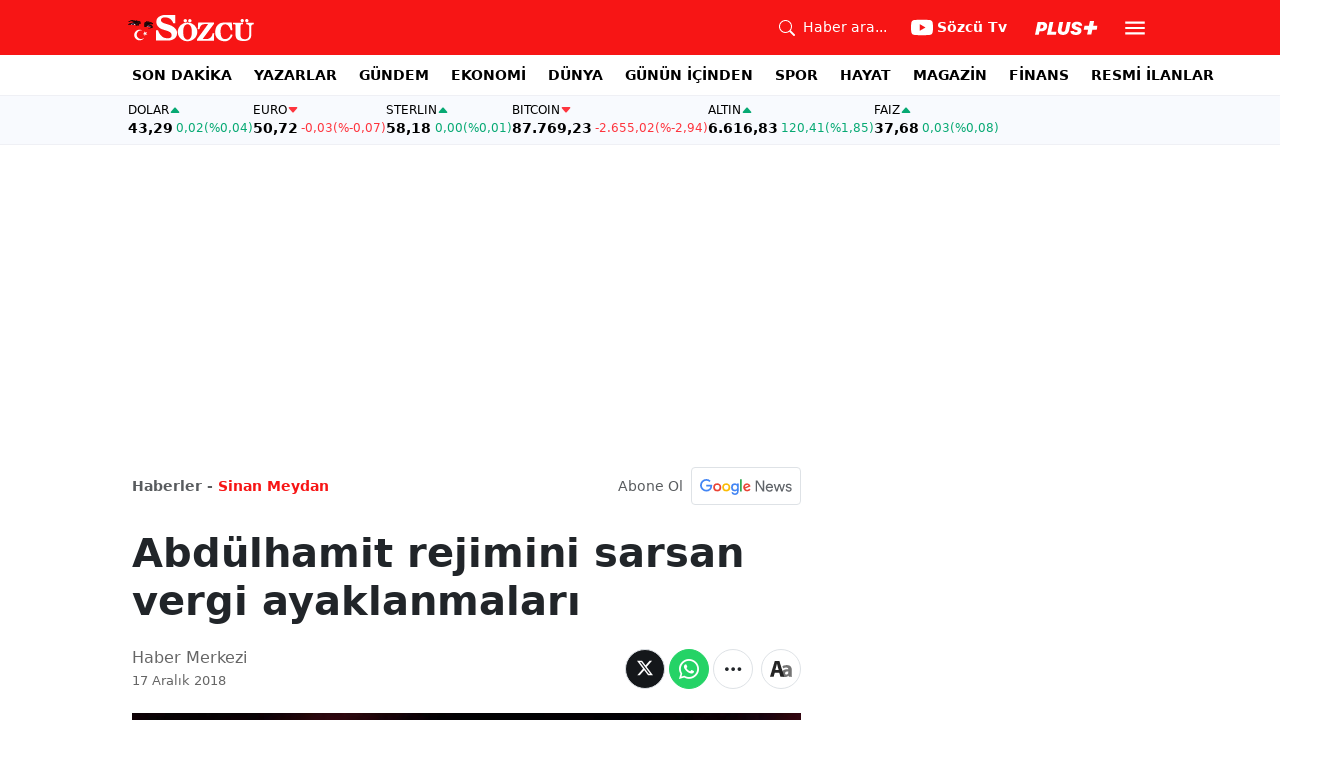

--- FILE ---
content_type: text/html; charset=utf-8
request_url: https://www.sozcu.com.tr/abdulhamit-rejimini-sarsan-vergi-ayaklanmalari-wp2799917
body_size: 23612
content:
<!DOCTYPE html>
<html lang="tr">
<head>
    <meta charset="utf-8">
    <meta name="viewport" content="width=device-width, initial-scale=1">
    <link rel="dns-prefetch" href="https://sozcu01.sozcucdn.com"/>
    <link rel="dns-prefetch" href="https://firebase.googleapis.com"/>
    <link rel="dns-prefetch" href="https://www.gstatic.com"/>
    <link rel="dns-prefetch" href="https://www.googletagmanager.com"/>
    <link rel="dns-prefetch" href="https://securepubads.g.doubleclick.net"/>
    <link rel="dns-prefetch" href="https://googleads.g.doubleclick.net"/>
    <link rel="dns-prefetch" href="https://adservice.google.com.tr"/>
    <link rel="dns-prefetch" href="https://adservice.google.com"/>
    <link rel="dns-prefetch" href="https://www.googletagservices.com"/>
    <link rel="dns-prefetch" href="https://tpc.googlesyndication.com"/>
    <link rel="dns-prefetch" href="https://pagead2.googlesyndication.com"/>
    <link rel="dns-prefetch" href="https://static.criteo.net"/>
    <link rel="dns-prefetch" href="https://gatr.hit.gemius.pl"/>
    <link rel="dns-prefetch" href="https://medya.ilan.gov.tr"/>
    <link rel="dns-prefetch" href="https://cdn.jsdelivr.net"/>
    <link rel="dns-prefetch" href="https://av2.sozcu.com.tr"/>
    <link rel="dns-prefetch" href="https://www.sozcu.com.tr"/>
    <link rel="dns-prefetch" href="https://www.szctv.com.tr"/>
    <link rel="dns-prefetch" href="https://www.korkusuz.com.tr"/>
    <!-- Basın İlan Takip -->
    <script>!function(){var t=document.createElement("script");t.setAttribute("src",'https://cdn.p.analitik.bik.gov.tr/tracker'+(typeof Intl!=="undefined"?(typeof (Intl||"").PluralRules!=="undefined"?'1':typeof Promise!=="undefined"?'2':typeof MutationObserver!=='undefined'?'3':'4'):'4')+'.js'),t.setAttribute("data-website-id","2cd4bdca-c1a7-43f7-b0b3-05eb66b6331b"),t.setAttribute("data-host-url",'//2cd4bdca-c1a7-43f7-b0b3-05eb66b6331b.collector.p.analitik.bik.gov.tr'),document.head.appendChild(t)}();</script>
    <script> var script = document.createElement("script");script.src="//cdn-v2.p.analitik.bik.gov.tr/t-"+(typeof self !== "undefined" && self.crypto && typeof self.crypto.randomUUID === "function" ? "1-" : typeof Promise !== "undefined" ? "2-" : "3-")+"sozcu-com-tr-"+"0"+".js";document.head.appendChild(script);</script>
    
    <!-- Aps Tag -->
    <script>
        //load the apstag.js library
        !function(a9,a,p,s,t,A,g){if(a[a9])return;function q(c,r){a[a9]._Q.push([c,r])}a[a9]={init:function(){q("i",arguments)},fetchBids:function(){q("f",arguments)},setDisplayBids:function(){},targetingKeys:function(){return[]},_Q:[]};A=p.createElement(s);A.async=!0;A.src=t;g=p.getElementsByTagName(s)[0];g.parentNode.insertBefore(A,g)}("apstag",window,document,"script","//c.amazon-adsystem.com/aax2/apstag.js");
        //initialize the apstag.js library on the page to allow bidding
        apstag.init({
            pubID: 'dcfa1fed-b0d2-4af7-9c30-d3ac125401e9', //enter your pub ID here as shown above, it must within quotes
            adServer: 'googletag'
        });
    </script>
    <!-- Aps Tag -->
    <!-- ads -->
    <link rel="preload" fetchpriority="high" href="https://securepubads.g.doubleclick.net/tag/js/gpt.js" as="script"/>
    <link rel="preload" fetchpriority="high" href="/lib/adsv2_dist/prebid9.42.0.js?v=8QdjvRnMsuzkWbWUQM-MnKN89nrMKwL7A_eRwkvyZgI" as="script" />
    <script async src="https://securepubads.g.doubleclick.net/tag/js/gpt.js"></script>
    <script async src="/lib/adsv2_dist/prebid9.42.0.js?v=8QdjvRnMsuzkWbWUQM-MnKN89nrMKwL7A_eRwkvyZgI"></script>
    <link rel="stylesheet" href="/lib/css/bs-icons/bootstrap-icons.min.css?v=dlPushMDzVFy0HNKWpCM4Gm0WfqQKmtWlJl_zSEyho4">

    <!-- ads -->
    
<!-- domain tags -->
<script type="text/javascript">
    const catSlug = 'sinan-meydan';
    const postId = '2799917';
    const isEnabled=true;
    const isSecure=true;
    window.domainTag = window.domainTag || {cmd:[]};
    window.domainAdsConfForDesktop={isEnabled:isEnabled,isSecure:isSecure, targetingMap:{'tehlikeli': isSecure ? 'hayır':'evet', 'sistem': 'anasistem','tipi':'single', 'sozcuCat':catSlug, 'postId':postId}};
    window.domainAdsConfForMobile={isEnabled:isEnabled,isSecure:isSecure, targetingMap:{'tehlikeli': isSecure ? 'hayır':'evet', 'sistem': 'mobil','tipi':'single','mobilCat': catSlug, 'postId':postId}};
</script>
<link rel="modulepreload" crossorigin fetchpriority="high" href="/lib/adsv2_dist/postDetailPageClient_tr.js?v=O8lvoAkBhWmRN80f_xtoSsy6fFeGgAmUigM7FPQxtL8" />
<script async="async" type="module" id="domainTag" src="/lib/adsv2_dist/postDetailPageClient_tr.js?v=O8lvoAkBhWmRN80f_xtoSsy6fFeGgAmUigM7FPQxtL8"></script>
<!-- domain tags -->
<title>Abdülhamit rejimini sarsan vergi ayaklanmaları - Sözcü</title>
<meta name="description" content="" />
<link rel="stylesheet" href="/lib/css/swiper-bundle.css?v=0y3km6BM0O5K7MWc4SZpFgfpM60ODfrpXn0pxzzSKAc">
<script type="module" src="/lib/js/wp_detay.js?v=GMDPmg_MDFIMrvR96IwqX0T3s109jaeH5k0fMUiPYtI"></script>
<link rel="stylesheet" href="/lib/css/detay.css?v=lcgpeHI0yy77qT6EiHmiViJouJuU_VdIQM96otCNuN0">

    <link rel="canonical" href="https://www.sozcu.com.tr/abdulhamit-rejimini-sarsan-vergi-ayaklanmalari-wp2799917" /> 
    <meta name="robots" content="max-image-preview:large">

    <meta name="author" content="Haber Merkezi">  
    <meta property="og:type" content="article">
    <meta property="og:title" content="Abdülhamit rejimini sarsan vergi ayaklanmaları">
    <meta property="og:description" content="">
    <meta property="og:url" content="canonicalUrl">
    <meta property="og:image" content="https://sozcuo01.sozcucdn.com/wp-content/uploads/2018/12/iecrop/sinan-meydan-3_4_3_1544997543.jpg?w=1200&h=675&mode=crop&scale=both">
    <meta property="og:image:width" content="1200">
    <meta property="og:image:height" content="675">

    <meta property="fb:app_id" content="1104414796238524">
    <meta property="fb:pages" content="151997251518179">

    <meta name="twitter:card" content="summary_large_image">
    <meta name="twitter:image" content="https://sozcuo01.sozcucdn.com/wp-content/uploads/2018/12/iecrop/sinan-meydan-3_4_3_1544997543.jpg?w=1200&h=630&mode=crop&scale=both">
    <meta name="twitter:site" content="@gazetesozcu">
    <meta name="twitter:creator" content="@gazetesozcu">
    <meta name="twitter:title" content="Abdülhamit rejimini sarsan vergi ayaklanmaları">
    <meta name="twitter:description" content="">
    <meta name="twitter:image:alt" content="Abdülhamit rejimini sarsan vergi ayaklanmaları">
    <meta name="twitter:url" content="https://www.sozcu.com.tr/abdulhamit-rejimini-sarsan-vergi-ayaklanmalari-wp2799917">
    <meta name="twitter:domain" content="https://www.sozcu.com.tr">

    <link rel="image_src" href="https://sozcuo01.sozcucdn.com/wp-content/uploads/2018/12/iecrop/sinan-meydan-3_4_3_1544997543.jpg?w=390&h=219&mode=crop&scale=both" />
    <script  src="https://platform.twitter.com/widgets.js"></script>
    <script   src="https://www.instagram.com/embed.js"></script>

    <!-- LOAD MORE SAYFALARI İÇİN TABOOLA COUNTER -->
    <script>
        window.page_counter = 0;
    </script>
    <!-- /LOAD MORE SAYFALARI İÇİN TABOOLA COUNTER -->
    <!-- MEMBRANA SCRIPT -->
    <link rel="preconnect" href="https://cdn.notsy.io/" crossorigin>
    <link rel="dns-prefetch" href="https://cdn.notsy.io/">
    <script async="async" src="https://cdn.membrana.media/szc/ym.js"></script>
    <script>
        window.yieldMasterCmd = window.yieldMasterCmd || [];
        window.yieldMasterCmd.push(function () {
            window.yieldMaster.init({ pageVersionAutodetect: true });
        });
    </script>
    <!-- /MEMBRANA SCRIPT -->
    <!-- TABOOLA SCRIPT -->
    <script type="text/javascript">
        !function (e, f, u) {
            e.async = 1;
            e.src = u;
            f.parentNode.insertBefore(e, f);
        }(document.createElement('script'), document.getElementsByTagName('script')[0], '//cdn.taboola.com/libtrc/sozcu/loader.js');
        window.page_counter = 0;
    </script>
    <!-- TABOOLA SCRIPT -->
    <style>
         img.size-full {
                   max-width: 100%;
                   height: auto;
               }
    </style>

     
    <link rel="modulepreload" crossorigin href="/lib/js/share.js">
    <link rel="modulepreload" crossorigin href="/lib/js/swiper-bundle.js">
    <link rel="modulepreload" crossorigin href="/lib/js/articleParts.js">
    <link rel="modulepreload" crossorigin href="/lib/js/helper.js">
    <link rel="modulepreload" crossorigin href="/lib/js/modulepreload-polyfill.js">

    <link rel="modulepreload" crossorigin href="/lib/js/articleFontSizer.js">
    <link rel="modulepreload" crossorigin href="/lib/js/navigation.js">
    <link rel="modulepreload" crossorigin href="/lib/js/storage.js">
    <link rel="modulepreload" crossorigin href="/lib/js/swiper.js"> 

    <!-- Google Tag Manager -->
    <script type="text/javascript">
    window.dataLayer = window.dataLayer || [];
    (function(w,d,s,l,i){w[l]=w[l]||[];w[l].push({'gtm.start':
    new Date().getTime(),event:'gtm.js'});var f=d.getElementsByTagName(s)[0],
    j=d.createElement(s),dl=l!='dataLayer'?'&l='+l:'';j.async=true;j.src=
    'https://www.googletagmanager.com/gtm.js?id='+i+dl;f.parentNode.insertBefore(j,f);
    })(window,document,'script','dataLayer','GTM-5N9MP4V4');
    </script>
    <!-- End Google Tag Manager -->
    
        <meta name="robots" content="FOLLOW, INDEX"/>
    
    
    <link rel="shortcut icon" type="image/png" href="https://www.sozcu.com.tr/static/web/assets/favicon.webp"/>
    <meta name="yandex-verification" content="48b7534a3c451a0e"/>
    <script src="https://fws.forinvestcdn.com/f-ws.min.js"></script>
</head>
<body>
<!-- Google Tag Manager (noscript) -->
<noscript>
    <iframe src="https://www.googletagmanager.com/ns.html?id=GTM-5N9MP4V4"
            height="0" width="0" style="display:none;visibility:hidden">
    </iframe>
</noscript>
<!-- End Google Tag Manager (noscript) -->

<!-- Header -->

<!-- OFFCANVAS -->
<div class="offcanvas offcanvas-start" tabindex="-1" id="sideMenu" aria-labelledby="sideMenuLabel">
    <div class="offcanvas-body p-0">
        <div class="d-flex quick-access">
            <a href="/son-dakika" class="d-flex flex-column align-items-center">
                    <span class="mb-2">
                        <svg xmlns="http://www.w3.org/2000/svg" width="22" height="22" fill="currentColor"
                             class="bi bi-alarm" viewBox="0 0 16 16">
                            <path
                                d="M8.5 5.5a.5.5 0 0 0-1 0v3.362l-1.429 2.38a.5.5 0 1 0 .858.515l1.5-2.5A.5.5 0 0 0 8.5 9z"/>
                            <path
                                d="M6.5 0a.5.5 0 0 0 0 1H7v1.07a7.001 7.001 0 0 0-3.273 12.474l-.602.602a.5.5 0 0 0 .707.708l.746-.746A6.97 6.97 0 0 0 8 16a6.97 6.97 0 0 0 3.422-.892l.746.746a.5.5 0 0 0 .707-.708l-.601-.602A7.001 7.001 0 0 0 9 2.07V1h.5a.5.5 0 0 0 0-1zm1.038 3.018a6 6 0 0 1 .924 0 6 6 0 1 1-.924 0M0 3.5c0 .753.333 1.429.86 1.887A8.04 8.04 0 0 1 4.387 1.86 2.5 2.5 0 0 0 0 3.5M13.5 1c-.753 0-1.429.333-1.887.86a8.04 8.04 0 0 1 3.527 3.527A2.5 2.5 0 0 0 13.5 1"/>
                        </svg>
                    </span>
                <span class="small">Son Dakika</span>
            </a>
            <a href="/arama" class="d-flex flex-column align-items-center">
                    <span class="mb-2">
                        <svg xmlns="http://www.w3.org/2000/svg" width="22" height="22" fill="currentColor"
                             class="bi bi-search" viewBox="0 0 16 16">
                            <path
                                d="M11.742 10.344a6.5 6.5 0 1 0-1.397 1.398h-.001q.044.06.098.115l3.85 3.85a1 1 0 0 0 1.415-1.414l-3.85-3.85a1 1 0 0 0-.115-.1zM12 6.5a5.5 5.5 0 1 1-11 0 5.5 5.5 0 0 1 11 0"/>
                        </svg>
                    </span>
                <span class="small">Arama</span>
            </a>
            <a href="https://uyelik.sozcu.com.tr/giris" class="d-flex flex-column align-items-center">
                    <span class="mb-2">
                        <svg xmlns="http://www.w3.org/2000/svg" width="62.44" height="13.778"
                             viewBox="0 0 62.44 13.778"><path
                                d="M2.619-12.683-.062,0H3.656l.738-3.463H6.2C9.835-3.463,12.1-5.5,12.1-8.736c0-2.364-1.679-3.946-4.676-3.946ZM5.748-9.87h.976c1.063,0,1.644.466,1.644,1.468a2.072,2.072,0,0,1-2.145,2.18H4.966ZM21.384-3.041H16.225l2.048-9.642H14.546L11.848,0h8.886ZM28.028.22c2.9,0,5.194-1.564,5.748-4.192l1.837-8.71H31.887L30.226-4.8a2.02,2.02,0,0,1-2.039,1.881,1.623,1.623,0,0,1-1.793-1.591,3.272,3.272,0,0,1,.079-.677l1.591-7.5H24.337l-1.6,7.532a5.264,5.264,0,0,0-.114,1.081C22.623-1.529,24.68.22,28.028.22Zm7.189-3.955C35.227-1.23,37.239.22,40.658.22c3.349,0,5.634-1.661,5.634-4.333,0-1.828-.984-2.777-3.261-3.437l-1.389-.4c-1.02-.3-1.371-.65-1.371-1.16,0-.6.633-1.037,1.608-1.037,1.055,0,1.767.5,1.793,1.257h3.4c-.018-2.514-2.013-4.008-5.282-4.008-3.076,0-5.309,1.688-5.309,4.271,0,1.731,1.125,2.874,3.243,3.516l1.327.4c1.2.369,1.433.642,1.433,1.107,0,.633-.677,1.063-1.758,1.063-1.046,0-1.881-.5-1.986-1.2Zm21.9-1.116h4.395l.867-4.078H57.984l.984-4.629H54.75L53.766-8.93H49.371L48.5-4.852H52.9L51.914-.223h4.219Z"
                                transform="translate(0.062 13.559)" fill="#F71515"/></svg>
                    </span>
            </a>
        </div>
        <div class="d-flex align-items-center px-4 py-3" style="background-color:#F8FAFE">
            <div class="d-flex align-items-center flex-grow-1">
                <div id="dayNumber" class="fw-bold fs-2 me-2"></div>
                <div class="lh-1">
                    <div id="monthName" class="text-secondary"></div>
                    <div id="dayName" class="small"></div>
                </div>
            </div>
                <div class="d-flex align-items-center justify-content-between flex-grow-1">
                    <a href="https://www.sozcu.com.tr/finans/dolar"
                       class="currency-item lh-1 up">
                        <span class="currency-item-name position-relative">DOLAR</span>
                        <span class="d-flex flex-column align-items-start text-nowrap">
                            <span class="currency-item-value m-0">43,29</span>
                            <span>
                                <span class="currency-item-range">0,02</span> <span
                                    class="currency-item-range">(%0,04)</span>
                            </span>
                        </span>
                    </a>
                    <a href="https://www.sozcu.com.tr/finans/euro"
                       class="currency-item lh-1 down">
                        <span class="currency-item-name position-relative">EURO</span>
                        <span class="d-flex flex-column align-items-start text-nowrap">
                            <span class="currency-item-value m-0">50,72</span>
                            <span>
                                <span class="currency-item-range">-0,03</span> <span
                                    class="currency-item-range">(%-0,07)</span>
                            </span>
                        </span>
                    </a>
                </div>
        </div>
        <ul class="list-unstyled side-menu align-items-center p-4 border-bottom">
                <li>
                    <a target="_blank" href="https://www.sozcu.com.tr/son-dakika/"
                       class="fw-bold fs-5">SON DAKİKA</a>
                </li>
                <li>
                    <a target="_blank" href="https://www.sozcu.com.tr/yazarlar"
                       class="fw-bold fs-5">YAZARLAR</a>
                </li>
                <li>
                    <a target="_blank" href="/gundem"
                       class="fw-bold fs-5">GÜNDEM</a>
                </li>
                <li>
                    <a target="_blank" href="/ekonomi"
                       class="fw-bold fs-5">EKONOMİ</a>
                </li>
                <li>
                    <a target="_blank" href="/dunya"
                       class="fw-bold fs-5">DÜNYA</a>
                </li>
                <li>
                    <a target="_blank" href="/gunun-icinden"
                       class="fw-bold fs-5">GÜNÜN İÇİNDEN</a>
                </li>
                <li>
                    <a target="_blank" href="/spor"
                       class="fw-bold fs-5">SPOR</a>
                </li>
                <li>
                    <a target="_blank" href="/hayat"
                       class="fw-bold fs-5">HAYAT</a>
                </li>
                <li>
                    <a target="_blank" href="/magazin"
                       class="fw-bold fs-5">MAGAZİN</a>
                </li>
                <li>
                    <a target="_blank" href="https://www.sozcu.com.tr/egazete"
                       class="fw-bold fs-5">E-GAZETE</a>
                </li>
                <li>
                    <a target="_blank" href="/otomotiv"
                       class="fw-bold fs-5">OTOMOTİV</a>
                </li>
                <li>
                    <a target="_blank" href="/finans"
                       class="fw-bold fs-5">FİNANS</a>
                </li>
                <li>
                    <a target="_blank" href="/bilim-teknoloji"
                       class="fw-bold fs-5">TEKNOLOJİ</a>
                </li>
                <li>
                    <a target="_blank" href="https://www.sozcu.com.tr/resmi-ilanlar"
                       class="fw-bold fs-5">RESMİ İLANLAR</a>
                </li>
        </ul>
        <div class="px-4 mb-5">
            <div class="text-secondary mb-3">Sosyal Medya</div>
            <div class="social-pages mb-4 d-flex">
                <a href="https://www.instagram.com/sozcucomtr/" target="_blank" rel="noopener"
                   class="social-page-button border rounded-3" aria-label="İnstagram">
                    <svg xmlns="http://www.w3.org/2000/svg" width="20.356" height="20.36" viewBox="0 0 20.356 20.36">
                        <g transform="translate(-0.449)">
                            <path
                                d="M20.754,5.986a7.44,7.44,0,0,0-.473-2.47A5.216,5.216,0,0,0,17.3.537a7.459,7.459,0,0,0-2.47-.473C13.742.012,13.4,0,10.631,0s-3.11.012-4.2.06a7.442,7.442,0,0,0-2.47.473A4.968,4.968,0,0,0,2.16,1.71a5.013,5.013,0,0,0-1.173,1.8,7.46,7.46,0,0,0-.473,2.47c-.052,1.09-.064,1.436-.064,4.2s.012,3.11.06,4.2a7.439,7.439,0,0,0,.473,2.47,5.215,5.215,0,0,0,2.979,2.979,7.46,7.46,0,0,0,2.47.473c1.086.048,1.432.06,4.2.06s3.11-.012,4.2-.06a7.438,7.438,0,0,0,2.47-.473,5.208,5.208,0,0,0,2.979-2.979,7.465,7.465,0,0,0,.473-2.47c.048-1.086.06-1.432.06-4.2S20.8,7.072,20.754,5.986ZM18.92,14.3a5.581,5.581,0,0,1-.35,1.889,3.377,3.377,0,0,1-1.933,1.933,5.6,5.6,0,0,1-1.889.35c-1.074.048-1.4.06-4.113.06s-3.043-.012-4.113-.06a5.578,5.578,0,0,1-1.889-.35,3.133,3.133,0,0,1-1.169-.76,3.165,3.165,0,0,1-.76-1.169,5.6,5.6,0,0,1-.35-1.889c-.048-1.074-.06-1.4-.06-4.113s.012-3.043.06-4.113A5.578,5.578,0,0,1,2.7,4.188a3.1,3.1,0,0,1,.764-1.169,3.161,3.161,0,0,1,1.169-.76,5.6,5.6,0,0,1,1.889-.35c1.074-.048,1.4-.06,4.113-.06s3.043.012,4.113.06a5.581,5.581,0,0,1,1.889.35,3.131,3.131,0,0,1,1.169.76,3.165,3.165,0,0,1,.76,1.169,5.6,5.6,0,0,1,.35,1.889c.048,1.074.06,1.4.06,4.113S18.968,13.225,18.92,14.3Zm0,0"
                                transform="translate(0 0)" fill="#444"/>
                            <path
                                d="M130.18,124.5a5.23,5.23,0,1,0,5.23,5.23A5.232,5.232,0,0,0,130.18,124.5Zm0,8.623a3.393,3.393,0,1,1,3.393-3.393A3.393,3.393,0,0,1,130.18,133.123Zm0,0"
                                transform="translate(-119.548 -119.548)" fill="#444"/>
                            <path
                                d="M364.891,89.823A1.221,1.221,0,1,1,363.67,88.6,1.221,1.221,0,0,1,364.891,89.823Zm0,0"
                                transform="translate(-347.602 -85.078)" fill="#444"/>
                        </g>
                    </svg>
                </a>
                <a href="https://www.facebook.com/sozcugazetesi/" target="_blank" rel="noopener"
                   class="social-page-button border rounded-3" aria-label="Facebook">
                    <svg xmlns="http://www.w3.org/2000/svg" width="9.476" height="18.949" viewBox="0 0 9.476 18.949">
                        <path
                            d="M13.933,3.146h1.73V.133A22.339,22.339,0,0,0,13.142,0c-2.494,0-4.2,1.569-4.2,4.452V7.106H6.187v3.368H8.939V18.95h3.375V10.475h2.641l.419-3.368H12.313V4.786c0-.974.263-1.64,1.619-1.64Z"
                            transform="translate(-6.187)" fill="#444"/>
                    </svg>
                </a>
                <a href="https://twitter.com/gazetesozcu" target="_blank" rel="noopener"
                   class="social-page-button border rounded-3" aria-label="Twitter">
                    <svg xmlns="http://www.w3.org/2000/svg" width="16" height="16" fill="#444" class="bi bi-twitter-x"
                         viewBox="0 0 16 16">
                        <path
                            d="M12.6.75h2.454l-5.36 6.142L16 15.25h-4.937l-3.867-5.07-4.425 5.07H.316l5.733-6.57L0 .75h5.063l3.495 4.633L12.601.75Zm-.86 13.028h1.36L4.323 2.145H2.865z"/>
                    </svg>
                </a>
                <a href="https://www.youtube.com/channel/UCOulx_rep5O4i9y6AyDqVvw" target="_blank" rel="noopener"
                   class="social-page-button border rounded-3" aria-label="Youtube">
                    <svg xmlns="http://www.w3.org/2000/svg" width="17.711" height="12.4" viewBox="0 0 17.711 12.4">
                        <path
                            d="M17.346-4.142A2.219,2.219,0,0,0,15.785-5.7a51.842,51.842,0,0,0-6.93-.379,53.862,53.862,0,0,0-6.93.365A2.264,2.264,0,0,0,.365-4.142,23.38,23.38,0,0,0,0,.118a23.294,23.294,0,0,0,.365,4.26A2.219,2.219,0,0,0,1.926,5.939a51.936,51.936,0,0,0,6.93.379,53.862,53.862,0,0,0,6.93-.365,2.219,2.219,0,0,0,1.561-1.561,23.388,23.388,0,0,0,.365-4.26A22.194,22.194,0,0,0,17.346-4.142ZM7.09,2.774v-5.31L11.7.118Zm0,0"
                            transform="translate(0 6.082)" fill="#444"/>
                    </svg>
                </a>
                <a href="https://www.dailymotion.com/Sozcu" target="_blank" rel="noopener"
                   class="social-page-button border rounded-3" aria-label="Dailymotion">
                    <svg xmlns="http://www.w3.org/2000/svg" width="13.714" height="17.696" viewBox="0 0 13.714 17.696">
                        <g transform="translate(113.142 -247.369)">
                            <path
                                d="M-93.164,249.854v17.572h-3.72V266.08a5.375,5.375,0,0,1-3.843,1.471,6.322,6.322,0,0,1-6.151-6.485,6.489,6.489,0,0,1,6.151-6.525,5.335,5.335,0,0,1,3.843,1.518V250.6Zm-6.72,14.284A3.139,3.139,0,0,0-96.747,261a3.139,3.139,0,0,0-3.136-3.137A3.139,3.139,0,0,0-103.02,261,3.139,3.139,0,0,0-99.884,264.138Z"
                                transform="translate(-6.264 -2.485)" fill="#444"/>
                        </g>
                    </svg>
                </a>
            </div>
        </div>
        <div class="d-flex flex-column px-4 mb-5">
            <a href="https://apps.apple.com/tr/app/s%C3%B6zc%C3%BC-gazetesi-haberler/id405952318?l=tr" class="mb-3">
                <img src="/lib/img/_appstore.svg" alt="">
            </a>
            <a href="https://play.google.com/store/apps/details?id=org.studionord.sozcu.gazete&hl=tr&gl=US&pli=1"
               class="mb-3">
                <img src="/lib/img/_playstore.svg" alt="">
            </a>
            <a href="https://appgallery.huawei.com/app/C112215613" class="mb-3">
                <img src="/lib/img/_appgallery.svg" alt="">
            </a>
        </div>
    </div>
</div>
<!-- /OFFCANVAS -->
<!-- NAVBAR -->
<div class="navbar ">
    <div class="container px-2"><a href="/" class="logo">
            <img src="/static/web/assets/logo.svg" alt=""> </a>

        <div class="d-flex align-items-center">
            <a href="/arama" class="d-flex align-items-center text-white me-2 me-lg-4">
                <span class="">
                    <svg xmlns="http://www.w3.org/2000/svg" width="16" height="16" fill="currentColor"
                         class="bi bi-search" viewBox="0 0 16 16">
                      <path
                          d="M11.742 10.344a6.5 6.5 0 1 0-1.397 1.398h-.001q.044.06.098.115l3.85 3.85a1 1 0 0 0 1.415-1.414l-3.85-3.85a1 1 0 0 0-.115-.1zM12 6.5a5.5 5.5 0 1 1-11 0 5.5 5.5 0 0 1 11 0"/>
                    </svg>
                </span>
                <span class="small d-none d-lg-block ms-2">Haber ara...</span>
            </a>

            <a href="https://www.youtube.com/channel/UCOulx_rep5O4i9y6AyDqVvw" target="_blank" rel="nofollow"
               class="d-flex align-items-center text-white me-2 me-lg-4">
                <span class="">
                    <svg xmlns="http://www.w3.org/2000/svg" width="22" height="22" fill="currentColor"
                         class="bi bi-youtube" viewBox="0 0 16 16">
                      <path
                          d="M8.051 1.999h.089c.822.003 4.987.033 6.11.335a2.01 2.01 0 0 1 1.415 1.42c.101.38.172.883.22 1.402l.01.104.022.26.008.104c.065.914.073 1.77.074 1.957v.075c-.001.194-.01 1.108-.082 2.06l-.008.105-.009.104c-.05.572-.124 1.14-.235 1.558a2.01 2.01 0 0 1-1.415 1.42c-1.16.312-5.569.334-6.18.335h-.142c-.309 0-1.587-.006-2.927-.052l-.17-.006-.087-.004-.171-.007-.171-.007c-1.11-.049-2.167-.128-2.654-.26a2.01 2.01 0 0 1-1.415-1.419c-.111-.417-.185-.986-.235-1.558L.09 9.82l-.008-.104A31 31 0 0 1 0 7.68v-.123c.002-.215.01-.958.064-1.778l.007-.103.003-.052.008-.104.022-.26.01-.104c.048-.519.119-1.023.22-1.402a2.01 2.01 0 0 1 1.415-1.42c.487-.13 1.544-.21 2.654-.26l.17-.007.172-.006.086-.003.171-.007A100 100 0 0 1 7.858 2zM6.4 5.209v4.818l4.157-2.408z"/>
                    </svg>
                </span>
                <span class="fw-bold small d-none d-sm-block ms-1">Sözcü Tv</span>
            </a>

            <div class="dropdown me-1 me-lg-3 user-area">
                <button class="btn btn-sm text-white shadow-none border-0 rounded-0 p-1" type="button"
                        data-bs-toggle="dropdown">
                    <img loading="lazy" src="/lib/img/plus_icon.svg" alt="Sözcü Plus" height="14">
                </button>
                <ul class="dropdown-menu dropdown-menu-end shadow border-0 rounded-0">
                    <li>
                        <a class="dropdown-item fw-semibold py-2 px-3" href="https://uyelik.sozcu.com.tr/giris?base_url=https%3A%2F%2Fwww.sozcu.com.tr%2F">Giriş Yap</a>
                    </li>
                    <li>
                        <a class="dropdown-item fw-semibold py-2 px-3" href="https://uyelik.sozcu.com.tr/kayit?base_url=https%3A%2F%2Fwww.sozcu.com.tr%2F">Abone Ol</a>
                    </li>
                    <li class="dropdown-divider"></li>
                    <li>
                        <a class="dropdown-item fw-semibold py-2 px-3" href="#">Daha fazla bilgi al</a>
                    </li>
                </ul>
            </div>

            <button type="button" name="menu" class="menuButton btn p-0 shadow-none border-0" data-bs-toggle="offcanvas"
                    href="#sideMenu">
                <svg xmlns="http://www.w3.org/2000/svg" height="26px" viewBox="0 -960 960 960" width="26px"
                     fill="#ffffff">
                    <path d="M120-240v-80h720v80H120Zm0-200v-80h720v80H120Zm0-200v-80h720v80H120Z"></path>
                </svg>
            </button>
        </div>
    </div>
</div>
<!-- /NAVBAR -->

<div class="sub-navbar d-none d-lg-block">
    <div class="container">
        <ul class="d-flex list-unstyled small m-0 main-menu">
                        <li>
                            <a target="_blank"
                               href="https://www.sozcu.com.tr/son-dakika/">SON DAKİKA</a>
                        </li>
                        <li>
                            <a target="_blank"
                               href="https://www.sozcu.com.tr/yazarlar">YAZARLAR</a>
                        </li>
                        <li>
                            <a target="_blank"
                               href="/gundem">GÜNDEM</a>
                        </li>
                        <li>
                            <a target="_blank"
                               href="/ekonomi">EKONOMİ</a>
                        </li>
                        <li>
                            <a target="_blank"
                               href="/dunya">DÜNYA</a>
                        </li>
                        <li>
                            <a target="_blank"
                               href="/gunun-icinden">GÜNÜN İÇİNDEN</a>
                        </li>
                        <li>
                            <a target="_blank"
                               href="/spor">SPOR</a>
                        </li>
                        <li>
                            <a target="_blank"
                               href="/hayat">HAYAT</a>
                        </li>
                        <li>
                            <a target="_blank"
                               href="/magazin">MAGAZİN</a>
                        </li>
                        <li>
                            <a target="_self"
                               href="/finans">FİNANS</a>
                        </li>
                        <li>
                            <a target="_blank"
                               href="https://www.sozcu.com.tr/resmi-ilanlar">RESMİ İLANLAR</a>
                        </li>
        </ul>
    </div>
</div>

<!-- CURRENCY TICKER -->
<div class="currency mb-4" style="padding: 8px 2px;">
    <div class="container p-0 px-lg-2 lh-1">
        <div class="marquee-container">
                <a href="https://www.sozcu.com.tr/finans/dolar"
                   class="currency-item up">
                    <span class="currency-item-name" data-currency="TRY">DOLAR</span>
                    <span class="text-nowrap">
                            <span class="currency-item-value">43,29</span>
                            <span>
                                <span class="currency-item-range">0,02</span> <span
                                    class="currency-item-range">(%0,04)</span>
                            </span>
                        </span>
                </a>
                <a href="https://www.sozcu.com.tr/finans/euro"
                   class="currency-item down">
                    <span class="currency-item-name" data-currency="TRY">EURO</span>
                    <span class="text-nowrap">
                            <span class="currency-item-value">50,72</span>
                            <span>
                                <span class="currency-item-range">-0,03</span> <span
                                    class="currency-item-range">(%-0,07)</span>
                            </span>
                        </span>
                </a>
                <a href="https://www.sozcu.com.tr/finans/sterlin"
                   class="currency-item up">
                    <span class="currency-item-name" data-currency="TRY">STERLIN</span>
                    <span class="text-nowrap">
                            <span class="currency-item-value">58,18</span>
                            <span>
                                <span class="currency-item-range">0,00</span> <span
                                    class="currency-item-range">(%0,01)</span>
                            </span>
                        </span>
                </a>
                <a href="https://www.sozcu.com.tr/finans/bitcoin"
                   class="currency-item down">
                    <span class="currency-item-name" data-currency="USDT">BITCOIN</span>
                    <span class="text-nowrap">
                            <span class="currency-item-value">87.769,23</span>
                            <span>
                                <span class="currency-item-range">-2.655,02</span> <span
                                    class="currency-item-range">(%-2,94)</span>
                            </span>
                        </span>
                </a>
                <a href="https://www.sozcu.com.tr/finans/gram-altin"
                   class="currency-item up">
                    <span class="currency-item-name" data-currency="TRY">ALTIN</span>
                    <span class="text-nowrap">
                            <span class="currency-item-value">6.616,83</span>
                            <span>
                                <span class="currency-item-range">120,41</span> <span
                                    class="currency-item-range">(%1,85)</span>
                            </span>
                        </span>
                </a>
                <a href="https://www.sozcu.com.tr/finans/faiz"
                   class="currency-item up">
                    <span class="currency-item-name" data-currency="TRY">FAİZ</span>
                    <span class="text-nowrap">
                            <span class="currency-item-value">37,68</span>
                            <span>
                                <span class="currency-item-range">0,03</span> <span
                                    class="currency-item-range">(%0,08)</span>
                            </span>
                        </span>
                </a>
        </div>
    </div>
</div>
<!-- /CURRENCY TICKER -->

<!-- /Header -->
 
<!-- Yazar Yazısı ise -->

 
<div class="container position-relative mb-4">
  
<!-- Pageskin -->
<div class="ad pageskin-top">
    <div id="div-sozcu_anasayfa_pageskin_tepe" style="display: none;"></div> 
    <div id="div-sozcu_gen_pageskin_tepe" style="display: none;"></div>
</div>

<!-- /Pageskin-->
<!-- masthead -->
<div class="ad masthead masthead-main mb-4">
    <!-- AD MASTHEAD -->
     
    <div id="div-sozcu_masthead" style="display: none;"></div>
    <div id="div-sozcu_mobile_320x50" style="display: none;"></div>
          
    <div id="div-sozcu_gen_masthead" style="display: none;"></div>
    <div id="div-sozcu_m_gen_masthead" style="display: none;"></div> 
    <!-- /AD MASTHEAD --> 
</div>
<!-- /masthead-->
<!-- Adunit Sticky -->
<div class="ad ad-cols d-none d-lg-block">
    <div class="ad-col ad-col-left text-end">
        <div class="ad-col-container">
            <div id="div-sozcu_gen_left" style="display: none;"></div>
        </div>
    </div>
    <div class="ad-col ad-col-right">
        <div class="ad-col-container">
            <div id="div-sozcu_gen_right" style="display: none;"></div>
        </div>
    </div>
</div>
<!-- /Adunit Sticky-->
 
 

<div class="news-body" data-url="https://www.sozcu.com.tr/feeds/simpleposts?handler=WpTrendPost">
<div class="row  mb-5">
<div class=" col-lg-8">

    <!-- ARTICLE -->
    <article>
        <header class="mb-4">

            <!-- BREADCRUMB & GOOGLE NEWS -->
            <div class="d-flex align-items-center justify-content-between mb-4 breadcrumb">
                <div class="pe-2">
                    <a href="https://www.sozcu.com.tr" class="text-muted small fw-bold lh-1">Haberler -</a>
                    <a href="https://www.sozcu.com.tr/sinan-meydan/" class="small fw-bold text-primary text-nowrap lh-1">Sinan Meydan</a>

                </div>
                <div class="googleNews d-flex align-items-center">
                    <span class="text-muted small me-2 text-nowrap">Abone Ol</span>
                    <a class="btn btn-sm border" href="https://news.google.com/publications/CAAqBwgKMPefoQkwz8lx?r=3&oc=1&hl=tr&gl=TR&ceid=TR:tr" target="_blank" rel="nofollow noopener" title="Abone Ol">
                        <img fetchpriority="low" loading="lazy" src="/lib/img/googlenews.svg" alt="Google News" height="16">
                    </a>
                </div>
            </div>
            <!-- BREADCRUMB & GOOGLE NEWS -->
            <!-- BAŞLIK -->
            <h1 class="fw-bold mb-4">Abdülhamit rejimini sarsan vergi ayaklanmaları</h1>
            <!-- /BAŞLIK -->
            <!-- KISA AÇIKLAMA (EDİTÖR TERMİNOLOJİSİ: SPOT) -->
            <p class="description mb-4"></p>
            <!-- /KISA AÇIKLAMA (EDİTÖR TERMİNOLOJİSİ: SPOT) -->
            <!-- YAYINLANMA/GÜNCELLEME TARİHİ VE DİTÖR BİLGİLERİ -->
                <div class="content-meta mb-4">
                    <div class="content-meta-info">
                        <div class="content-meta-name">
                            <span class="d-flex align-items-center">
                                Haber Merkezi
                            </span>
                        </div>
                        <div class="content-meta-dates">
                            <span class="content-meta-date">
                                <time datetime="17.12.2018 06:00:46">17 Aralık 2018</time>
                            </span>
                        </div>
                    </div>
                    <div class="share-area">
                        <div>
                            <div class="share-actions me-2">
                                <button aria-label="Twitter'da Paylaş" class="btn btn-option border p-0 me-1 share-on-twitter" data-url="" data-company="gazetesozcu" data-title="Abdülhamit rejimini sarsan vergi ayaklanmaları">
                                    <i class="bi bi-twitter-x"></i>
                                </button>
                                <a href="whatsapp://send?text=Abdülhamit rejimini sarsan vergi ayaklanmaları -" aria-label="Whatsapp'da Paylaş" class="btn btn-option border me-1 share-on-whatsapp" data-action="share/whatsapp/share">
                                    <i class="bi bi-whatsapp fs-5"></i>
                                </a>

                                <div class="dropdown">
                                    <button class="btn btn-option border p-0" type="button" data-bs-toggle="dropdown" aria-expanded="false">
                                        <i class="bi bi-three-dots fs-5"></i>
                                    </button>
                                    <ul class="dropdown-menu dropdown-menu-end">
                                        <li>
                                            <button type="button" class="dropdown-item share-on-facebook" data-url="">
                                                <i class="bi bi-facebook"></i> Facebook ile paylaş
                                            </button>
                                        </li>
                                        <li>
                                            <button type="button" class="dropdown-item share-on-messenger" data-url="">
                                                <i class="bi bi-messenger"></i>
                                                Messenger ile gönder
                                            </button>
                                        </li>
                                        <li>
                                            <a class="dropdown-item" href="mailto:?subject=Haber&amp;body=Sözcü - Abdülhamit rejimini sarsan vergi ayaklanmaları" target="_blank" aria-label="E-posta ile Paylaş">
                                                <i class="bi bi-envelope"></i>
                                                E-posta ile gönder
                                            </a>
                                        </li>
                                    </ul>
                                </div>
                            </div>
                            <div class="content-options">
                                <div class="dropdown">
                                    <button class="btn btn-option btn-type dropdown-toggle no-arrow border" type="button" id="fontSize" data-bs-toggle="dropdown" aria-expanded="false" aria-label="Yazı boyutu"></button>
                                    <ul class="dropdown-menu dropdown-menu-end" aria-labelledby="fontSize">
                                        <li>
                                            <span class="dropdown-item btn fontSizeLarge">Yazıları büyüt</span>
                                        </li>
                                        <li>
                                            <span class="dropdown-item btn fontSizeSmall">Yazıları küçült</span>
                                        </li>
                                        <li>
                                            <span class="dropdown-item btn fontSizeZero">Standart boyut</span>
                                        </li>
                                    </ul>
                                </div>
                            </div>
                        </div>
                    </div>
                </div>
            <!-- /YAYINLANMA/GÜNCELLEME TARİHİ VE DİTÖR BİLGİLERİ -->


        </header>
        
        <!-- ANA GÖRSEL YA DA VİDEO -->

        

    <div class="main-image img-holder wide mb-4">
                <img src="https://sozcuo01.sozcucdn.com/wp-content/uploads/2018/12/iecrop/sinan-meydan-3_4_3_1544997543.jpg" alt="Abdülhamit rejimini sarsan vergi ayaklanmaları">
    </div>
        

        <!-- ANA GÖRSEL YA DA VİDEO -->

        <div class="row">
            <div class="col-lg-12 mx-auto position-relative">
                <div class="article-body">
                    <strong>Abdülhamit dönemi -hep anlatıldığı gibi- halkın bir eli yağda bir eli balda yaşadığı bir refah dönemi değildi. Öyle ki Abdülhamit döneminde vergi yükü altında ezilen, sömürülen Anadolu halkı 1906’da ayaklandı. 1906’daki vergi ayaklanmaları 1908’deki Meşrutiyet Devrimi’ni tetikledi. </strong><br><br><div class='caption-removed'><img class="size-full wp-image-2799929" src="https://sozcuo01.sozcucdn.com/wp-content/uploads/2018/12/02mesrutiyet.jpg" alt="1908’de İkinci Meşrutiyet’in ilanı halkta büyük bir coşku yarattı." width="880" height="462"> 1908’de İkinci Meşrutiyet’in ilanı halkta büyük bir coşku yarattı.</div><br><br>Yaklaşık <strong>bir ay önce</strong> Fransa’da <strong>akaryakıt zamlarına</strong> karşı başlayan <strong>protestolar,</strong> zamanla adeta <strong>Cumhurbaşkanı Emmanuel Macron</strong> iktidarına karşı bir <strong>ayaklanmaya </strong>dönüştü. Macron, <strong>“iklim değişikliğiyle mücadele ve bütçe açığını azaltmak</strong>” gerekçesiyle bütün <strong>zam</strong> ve <strong>vergileri</strong> halka yükledi. Büyük şirketlere <strong>vergi indirimi</strong> yapıp <strong>1 milyon Euro’nun üzerinde</strong> varlığı olanlardan alınan <strong>Dayanışma Vergisi’ni </strong>kaldırdı, fakat <strong>ağır vergi yükü altında </strong>ezilen halkın durumunu <strong>iyileştirmedi.</strong> Fransa’da <strong>zenginlerin kollanması,</strong> zamlar ve <strong>ağır vergiler</strong> “Sarı Yelekliler” eylemlerine yol açtı.<br><br>Fransa’daki <strong>bu eylemler</strong> bana, bundan <strong>tam 112 yıl önce,</strong> Osmanlı’daki <strong>vergi ayaklanmalarını</strong> anımsattı.<br><br><strong>ABDÜLHAMİT’İN VERGİ BASKISI</strong><br><br>Osmanlı’da <strong>19. Yüzyıl’ın sonlarında</strong> kırsalda <strong>köylü</strong>, şehirlerde ise zanaatkâr, tüccar ve esnaf <strong>vergi yükü </strong>altında eziliyordu. Ayrıca vergi toplayan <strong>mültezimlerin baskısı</strong> da halkı canından bezdirmişti. <strong>Osmanlı’da</strong> 20. Yüzyıl’ın başlarında <strong>vergi yükünün</strong> <strong>yüzde 87’</strong>sini sırtında taşıyan<strong> köylü,</strong> hem <strong>toprak ağalarına</strong>, hem de <strong>mültezimlere </strong>borçlanmıştı. Bu nedenle <strong>köylüler </strong>köylerini bırakıp <strong>şehirlere</strong> göç ediyordu. <strong>İşsizlik, </strong>üretimsizlik ve <strong>ağır vergiler </strong>nedeniyle <strong>şehirlerdeki</strong> insanlar da <strong>parasız</strong> ve <strong>açtı.</strong><br><br><div class='caption-removed'><img class="size-full wp-image-2799931" src="https://sozcuo01.sozcucdn.com/wp-content/uploads/2018/12/02abdulhamit.jpg" alt="II. Abdülhamit" width="880" height="1229"> II. Abdülhamit</div><br><br>1903’te, <strong>II. Abdülhamit döneminde,</strong> hükümet, <strong>mevcut vergilere</strong> ek <strong>iki yeni vergi</strong> daha koydu. Bunlardan biri “<strong>Şahsi Vergi</strong>”, diğeri ise “<strong>Hayvan Vergisi</strong>”ydi.<br><br>Bu <strong>ağır</strong> ve <strong>eşit olmayan</strong> vergiler, Anadolu’da birçok şehirde <strong>halkın ayaklanmasına</strong> neden oldu.<br><br><strong>1906’da</strong> Anadolu’daki <strong>bu halk hareketleri, </strong>1908’de <strong>II. Meşrutiyet’in ilanını</strong> tetikleyerek <strong>Abdülhamit’in baskı düzeninin</strong> yıkılmasına yol açtı.<br><br><strong>AĞIR VERGİLERE İSYAN ETTİLER</strong><br><br><strong>1906’daki</strong> vergi ayaklanmaları, <strong>Abdülhamit’in sürgün ettiği kişilerin</strong> yoğun olduğu yerlerde patlak verdi.<br><br>İlk ayaklanma <strong>Kastamonu’da </strong>çıktı. <strong>Kastamonu’da </strong>halk önce belediye seçimlerini <strong>boykot </strong>etti. Sonra ordunun, <strong>belediyenin harcamalarını</strong> kontrol etmesini istedi. Halk, <strong>devlet memurlarının</strong> muaf oldukları <strong>Şahsi Vergi’yi </strong>ödemek <strong>istemiyordu</strong>. Çok zengin olan <strong>Kastamonu Valisi Enis Paşa’nın</strong> hiç vergi ödememesi <strong>halkın tepkisini</strong> çekiyordu. Kastamonulu <strong>32 esnaf ve zanaatkâr</strong> saraya <strong>bir dilekçe yazarak</strong> bu <strong>vergilerin kaldırılmasını</strong> istediler. <strong>Saray,</strong> bu dilekçeyi <strong>önemsemedi</strong>. Bunun üzerinde 21 Ocak 1906’da <strong>Kastamonu’da</strong> yaklaşık <strong>500 kişilik bir grup</strong> Vilayet Konağı’nın önünde <strong>gösteri yapıp</strong> 10 gün boyunca <strong>telgrafhaneyi</strong> işgal etti. <strong>Ermeniler </strong>ve <strong>Türkler</strong> birlikte hareket ediyordu. <strong>31 Ocak 1906’da</strong> telgrafhanenin önünde toplanan büyük bir kalabalık <strong>vergilerin kaldırılması</strong>, valinin ve defterdarın <strong>görevden alınması</strong> için <strong>büyük bir gösteri</strong> daha yaptı. <strong>Göstericilere</strong> destek olan <strong>halk,</strong> gün boyu <strong>dükkânlarını </strong>kapattı. Sonunda saray, <strong>Vali Enis Paşa’yı</strong> görevden almak zorunda kaldı. Kastamonu saraydan <strong>istediğini almayı</strong> başardı.<br><br><div class='caption-removed'><img class="size-full wp-image-2799930" src="https://sozcuo01.sozcucdn.com/wp-content/uploads/2018/12/02kastakmornu.jpg" alt="1900’lerin başında Kastamonu " width="880" height="628"> 1900’lerin başında Kastamonu</div><br><br><strong>Kastamonu’daki</strong> bu vergi ayaklanmasının <strong>diğer illere</strong> yayılması gecikmedi.<br><br>Sinop mutasarrıfının<strong> yolsuzlukları</strong> ve <strong>yeni vergiler</strong> Sinop’ta da <strong>ayaklanmaya </strong>neden oldu. <strong>13 Şubat 1906’da</strong> Sinop’ta <strong>birkaç bin kişilik bir grup</strong> önce <strong>kaymakamlığa </strong>yürüdü, sonra <strong>telgrafhaneyi</strong> işgal etti. Sinop halkı <strong>şikâyetlerini</strong> ve isteklerini <strong>saraya </strong>bildirdi.<br><br>Kastamonu, <strong>Sinop,</strong> derken <strong>Trabzon</strong> ayaklandı. 1906 baharında <strong>Trabzon’da çıkan</strong> vergi ayaklanması ancak<strong> askeri birliklerce</strong> bastırılabildi. Trabzon <strong>ayaklanması</strong> sonunda <strong>Vali Reşit Bey</strong> şehri terk etmek zorunda kaldı. Trabzon halkı, <strong>bu vergileri vermeyi</strong> reddetti. <strong>Trabzon’daki </strong>vergi ayaklanmaları <strong>birkaç kere daha</strong> tekrarlandı.<br><br>Haziran 1906’da <strong>Bitlis’te çıkan</strong> vergi ayaklanmasında ise bir polis komiseri <strong>öldü,</strong> vali <strong>yaralandı.</strong> Halk <strong>postaneyi </strong>ele geçirip <strong>valinin görevden alınmasını</strong> istedi.<br><br>Temmuz 1906’da <strong>Samsun </strong>ayaklandı. Samsun’daki vergi ayaklanmasında da <strong>yaralananla</strong>r, hatta <strong>ölenler </strong>oldu.<br><br><strong>Ankara</strong> da ayaklandı. <strong>Ankara’daki </strong>vergi ayaklanmasında <strong>telgrafhaneyi </strong>ele geçiren bir grup, <strong>vergilerin kaldırılmasını</strong> ve <strong>valinin görevden alınmasını</strong> istedi. Vali görevden alındı.<br><br>Vergi ayaklanmaları<strong> Sivas, Giresun</strong>, <strong>Kayseri, Aydın, Muğla, Van, Muş</strong> ve<strong> Diyarbakır’a </strong>da sıçradı. Özellikle <strong>Van’daki </strong>ayaklanma <strong>güçlükle </strong>bastırıldı.<br><br><strong>Ayaklanmalar</strong> sadece <strong>Anadolu</strong> ile sınırlı kalmadı <strong>Makedonya’ya</strong> da sıçradı.<br><br>Ocak 1906’da <strong>Musul’da da</strong> bir <strong>vergi ayaklanması</strong> çıktı.<br><br>1906’da Anadolu’daki vergi ayaklanmaları İstanbul’da Abdülhamit’in sarayını temellerinden sarstı. İstibdat sallanıyordu.<br><h2>Erzurum vergi ayaklanmaları ve sonuçları</h2><br>En etkili <strong>vergi ayaklanması</strong> Şubat 1906’da <strong>Erzurum</strong>’da başladı. <strong>Erzurum Valisi Nazım Paşa</strong> topladığı <strong>vergileri </strong>Erzurum’un ihtiyaçları için kullanmak yerine bu verginin <strong>yüzde 25’ini</strong> İstanbul’a gönderiyor, karşılığında da <strong>kişisel çıkar</strong> sağlıyordu. <strong>Erzurumlu tüccarlar</strong>, o zor kış şartlarında <strong>Şahsi Vergi</strong> ve <strong>Hayvan Vergisi’ni </strong>ödemek istemiyordu. Bu arada devlet dairelerindeki<strong> rüşvet </strong>ve<strong> yolsuzluk </strong>almış başını gitmişti.<strong> Askerlerin </strong>perişan hali,<strong> subayların </strong>aylarca<strong> maaş alamaması </strong>Erzurum halkının <strong>sabrını taşıran</strong> belli başlı olaylardı.<br><br>Erzurum halkı <strong>örgütlendi</strong>. Halk temsilcileri, hazırladıkları <strong>bir dilekçeyle</strong> valiye başvurdu. Dilekçede Erzurum’dan İstanbul’a <strong>para gönderilmemesi</strong> ve <strong>Şahsi Vergi</strong> ile <strong>Hayvan Vergisi’nin</strong> kaldırılması isteniyordu.<br><br><strong>Vali Nazım Paşa</strong> İstanbul’a gönderdiği <strong>bir telgrafta</strong> bazı kişilerin <strong>yeni vergilere</strong> karşı Erzurum’da <strong>halkı ayaklandırdığını</strong> belirtti. <strong>Saray</strong>, Nazım Paşa’ya her ne pahasına olursa olsun <strong>her iki vergiyi de</strong> toplama emri verdi.<br><br>Bunun üzerine Erzurum’daki <strong>çeşitli gruplar</strong> ve <strong>İttihat Terakki</strong> üyeleri “<strong>Can Veren</strong>” adıyla örgütlenip <strong>mücadeleye </strong>başladılar.<br><br><div class='caption-removed'><img class="size-full wp-image-2799932" src="https://sozcuo01.sozcucdn.com/wp-content/uploads/2018/12/02erzurum.jpg" alt="Erzurum’da 4-5 ay devam eden ayaklanmaların elebaşlarına şiddetli cezalar verileceğine dair Erzurum Valisi’nin Dahiliye Nezareti’ne gönderdiği şifreli telgraf." width="880" height="941"> Erzurum’da 4-5 ay devam eden ayaklanmaların elebaşlarına şiddetli cezalar verileceğine dair Erzurum Valisi’nin Dahiliye Nezareti’ne gönderdiği şifreli telgraf.</div><br><br>Erzurum halkı, <strong>valinin görevden alınmasını</strong> istiyordu. Bunun için toplanan <strong>bir grup</strong> telgrafhaneyi işgal etti.<br><br>Vali Nazım Paşa, <strong>Erzurum Müftüsü’</strong>nün halkı <strong>kışkırtmasını</strong> istedi. Ancak <strong>müftü,</strong> bu vergilerin <strong>şeriata da aykırı</strong> olduğunu belirtip ayaklanan halka katıldı. <strong>Vali,</strong> ayaklanan halka karşı <strong>askeri birliklerden </strong>yararlanmak istedi. Fakat aylardır <strong>maaş</strong> alamayan <strong>askerler de</strong> valiye yardım etmedi. Erzurum’da <strong>protesto gösterileri</strong> sürdü. Erzurumlular, <strong>yeni vergilerin kaldırılması</strong> amacıyla saraya <strong>telgraflar</strong> çektiler. <strong>Mart sonunda</strong> Erzurum’daki <strong>tüm dükkânlar</strong> kepenk indirdi. <strong>Okullar </strong>açılmadı. <strong>Memurlar işlerine gitmedi</strong>. Vali Nazım Paşa’nın <strong>İstanbul’la görüşmesi</strong> engellendi. <strong>Vali,</strong> göz hapsine alındı.<br><br>Erzurum’daki vergi ayaklanması <strong>başarılı </strong>oldu. Sonunda <strong>saray,</strong> Vali Nazım Paşa’yı görevden aldı, <strong>Şahsi Vergi</strong> ve <strong>Hayvan Vergisi</strong>’nin tahsilini de erteledi.<br><br>Erzurum’da Ekim 1906’da <strong>yeni bir ayaklanma</strong> daha çıktı.<br><br><strong>Saray,</strong> Mart 1906 ayaklanmasının sorumlularının <strong>sürgüne gönderilmesini</strong> istiyordu. Erzurum’daki <strong>bazı guruplar</strong> bu sefer de <strong>tutukluların</strong> serbest bırakılmasını istedi. Maalesef <strong>hiç istenmeyen</strong> olaylar yaşandı: Çıkan olaylarda <strong>polis komiserinin evine</strong> zarar verildi ve <strong>bir polis</strong> öldürüldü. 21 Ekim’de Müslüman-Hristiyan <strong>Erzurum halkı </strong>birlikte<strong>,</strong> yeni vergilerin kaldırılması için <strong>büyük bir gösteri </strong>yaptı. Bu sırada <strong>polis</strong> ve <strong>jandarma</strong> halka<strong> ateş</strong> açtı. <strong>Birçok kişi öldü</strong>. Halk iyice <strong>galeyana</strong> geldi. Birçok <strong>polis</strong> ve <strong>jandarma </strong>ile bir de <strong>jandarma komutanı</strong> öldürüldü. <strong>Vali Ata Bey hapsedildi</strong>. İşin özeti şu ki, <strong>Abdülhamit’in istibdat düzeni; </strong>adaletsizlik, eşitsizlik<strong> halkı </strong>polisle ve<strong> jandarmayla</strong> karşı karşıya getirdi.<br><br><strong>Sonunda</strong> <strong>Abdülhamit’in koyduğu</strong> iki yeni vergiye karşı Erzurum’da <strong>Mart 1906’da</strong> başlatılan ayaklanma <strong>Mart 1907’de</strong> kesin başarıya ulaştı. <strong>Abdülhamit</strong>, <strong>her iki vergiyi de kaldırdı</strong>. (25 Mart 1907).<br><br>Erzurum’daki <strong>vergi ayaklanmaları</strong> zamanla <strong>Abdülhamit rejimine karşı</strong> siyasal bir <strong>direnişe </strong>evrildi. Direnişçileri <strong>İttihat ve Terakki </strong>destekliyordu. 1905’te <strong>Rusya’da, </strong>1906’da<strong> İran’da meşrutiyet devrimi</strong> gerçekleşmişti<strong>. Hem Rusya’dan </strong>hem<strong> İran’dan </strong>hem de <strong>Azerbaycan</strong>’dan Erzurum’a sızan <strong>devrimci düşünceler,</strong> 1906’dan itibaren Erzurum’u <strong>saraya </strong>karşı bir<strong> direniş üssü</strong> haline getirdi.<br><br>1908’de <strong>saray,</strong> Erzurum’daki bu <strong>devrimci havayı</strong> dağıtmak için harekete geçti. <strong>28 Ocak 1908’de</strong> başlayan mahkemede <strong>1906 ayaklanmasının elebaşları</strong> yargılandı. Mahkemeye çıkarılan <strong>90 kişiden</strong> 8 kişiye<strong> idam, </strong>18 kişiye <strong>müebbet hapis</strong> verildi. Diğer sanıklar <strong>daha küçük cezalara</strong> çarptırıldılar.<br><br><strong>Demem o ki;</strong> Abdülhamit dönemi -hep anlatıldığı gibi- halkın <strong>bir eli yağda bir eli balda</strong> yaşadığı bir <strong>refah dönemi</strong> değildi. Öyle ki Abdülhamit döneminde <strong>vergi yükü altında </strong>ezilen, sömürülen <strong>Anadolu halkı,</strong> 1906’da <strong>ayaklandı.</strong> 1906’daki <strong>vergi ayaklanmaları</strong> -Abdülhamit rejimini yıkan- <strong>1908’deki Meşrutiyet Devrimi’</strong>ni tetikledi<br><br>Sahi! “<strong>Payitaht Abdülhamit</strong>”te bunlar anlatılıyor mu?<br><br><span style="color: #ff0000;"><strong>Bu konuda şu kaynaklara bakınız:</strong></span> Münip Yıldırgan, “<strong>1904 Erzurum İsyanı Hatıraları</strong>”; H. Zafer Kars, “<strong>1908 Devrimi’nin Halk Dinamiği”</strong>; A.M. Sbornik, “<strong>Jön Türk Hareketi Öncesinde Doğu Anadolu’da Ayaklanmalar</strong>”; Muammer Demirel, “<strong>İkinci Meşrutiyet Öncesi Erzurum’da Halk Hareketleri”</strong>; Aykut Kansu, “<strong>1908 Devrimi”</strong>...<br><br><strong><span style="color: #ff0000;">ATATÜRK ETKİSİ: </span></strong><br><h2>İflas, işgal, direniş, kurtuluş</h2><br>Atatürk şöyle diyor: “<strong>İki Mustafa Kemal vardır: Biri ben, et ve kemik geçici Mustafa Kemal... İkinci Mustafa Kemal, onu ‘ben’ kelimesiyle ifade edemem; o, ben değil, bizdir! O, memleketin her köşesinde yeni fikir, yeni yaşam ve büyük ülkü için uğraşan aydın ve savaşçı bir topluluktur. Ben, onların rüyasını temsil ediyorum. Benim girişimlerim, onların özlemini çektikleri şeyleri tatmin içindir. O Mustafa Kemal sizsiniz, hepinizsiniz. Geçici olmayan, yaşaması ve başarılı olması gereken Mustafa Kemal odur!”</strong><br><br>İşte <strong>ATATÜRK ETKİSİ</strong> adlı yeni kitabımda Atatürk’ün ifadesiyle<strong> “Geçici olmayan, yaşaması ve başarılı olması gereken İkinci Mustafa Kemal”i </strong>anlattım.<br><br><div class='caption-removed'><img class="size-full wp-image-2799933" src="https://sozcuo01.sozcucdn.com/wp-content/uploads/2018/12/02kitap.jpg" alt="İnkılap Kitabevi’nden çıkan “Atatürk Etkisi” 19 Aralık’ta okurlarla buluşacak. " width="880" height="1192"> İnkılap Kitabevi’nden çıkan “Atatürk Etkisi” 19 Aralık’ta okurlarla buluşacak.</div><br><br>İnsanlık üzerindeki <strong>derin etkiler</strong> tarihin akışına yön verdi. Uygarlık tarihinin <strong>“en etkili</strong>” insanlarından biri 20. Yüzyıl’ın başında <strong>Türkiye’de,</strong> o zamanki adıyla <strong>Osmanlı İmparatorluğu topraklarında</strong> dünyaya geldi.<br><br>Adı <strong>Mustafa Kemal’</strong>di.<br><br>Türk Milleti sonradan ona “<strong>Atatürk</strong>” soyadını verdi.<br><br><strong>Atatürk,</strong> Türk Milleti’nin hayatını <strong>derinden</strong> etkiledi. Öyle ki <strong>Türkiye </strong>tarihinin <strong>son 400 yılında</strong> Türk Milleti’nin hayatında <strong>ATATÜRK ETKİSİ</strong> kadar derin izler bırakan, <strong>ATATÜRK ETKİSİ</strong> kadar ‘<strong>kurtarıcı</strong>’ bir ‘<strong>etki</strong>’ daha yoktur.<br><br>ATATÜRK ETKİSİ, <strong>iflasa</strong> ve <strong>işgale </strong>karşı <strong>direnişi</strong> ve <strong>kurtuluşu</strong> yaratan etkidir.<br><br>Türkiye’yi <strong>emperyalist işgalden,</strong> <strong>saray/sultan baskısından</strong> ve <strong>geri kalmışlıktan</strong> kurtaran etkidir ATATÜRK ETKİSİ...<br><br><strong>ATATÜRK ETKİSİ</strong> yaşanmış, bitmiş, <strong>dünde kalmış, tarih olmuş</strong> bir etki değildir; <strong>yepyenidir</strong> ve hâlâ <strong>kurtarıcı niteliğini</strong> korumaktadır.<br><br>“<strong>Atatürk Etkisi</strong>”yle kurulan Türkiye Cumhuriyeti, gün gelecek yine “<strong>Atatürk Etkisi</strong>”yle kurtulacaktır.<br><br>“<strong>Atatürk Etkisi</strong>”nin yeniden ortaya çıkması için <strong>yeni bir Atatürk</strong> beklemeyin. Atatürk yok, ama ‘etkisi’ burada; o etkiyi harekete geçirecek olan <strong>sizsiniz, biziz,</strong> hepimiziz.<br><br><strong>İskeleti,</strong> son bir yılda yazdığım <strong>SÖZCÜ</strong> yazılarımdan oluşan ATATÜRK ETKİSİ <strong>19 Aralık’ta</strong> tüm kitapçılarda olacak.<br><br>İyi okumalar...
                </div>
            </div>
        </div>
    </article>
    <!-- /ARTICLE -->
 
    <!-- GÜNÜN MANŞETLERİ -->
    <div class="section-divider mb-4"></div>
    <section class="mb-4 gunun-mansetleri" data-ads-total="6" data-ads-perview="3">
        <header class="fw-bold text-center mb-4 fs-5">
            <span class="bg-primary text-white py-2 px-3 fw-bolder fst-italic">GÜNÜN MANŞETLERİ</span>
        </header>
        <div id="singleGununMansetleri">
            <div class="_gm-container position-relative mb-4">
                <!---->
                <div class="swiper swiper-gunun-mansetleri">
                    <div class="swiper-wrapper">
                                <div class="swiper-slide">
                                    <a href="https://www.sozcu.com.tr/trump-gronland-a-operasyon-sorusuna-son-noktayi-koydu-p286108" class="img-holder square">
                                        <img fetchpriority="low" loading="lazy" src="https://sozcu01.sozcucdn.com/sozcu/production/uploads/images/2026/1/hetehhdetrjpg-t4dAvW9HgEu-1VA-mLZwDg.jpg?w=320&amp;h=248&amp;mode=crop&amp;scale=both" alt="Trump &#x27;Grönland sorusuna&#x27; son cevabı verdi">
                                    </a>
                                </div>
                                <div class="swiper-slide">
                                    <a href="https://www.sozcu.com.tr/erdogan-trump-in-teklifini-kabul-etti-gorusecek-isim-belli-oldu-p286086" class="img-holder square">
                                        <img fetchpriority="low" loading="lazy" src="https://sozcu01.sozcucdn.com/sozcu/production/uploads/images/2026/1/tubi-manset-kapak-psdkurtarildikurtarildikurtarildikurtarildikurtarildikurtarildipng-br9x4AQkS0S3BJbIZACtog.png?w=320&amp;h=248&amp;mode=crop&amp;scale=both" alt="Erdoğan Trump&#x27;ın davetini kabul etti: Katılacak isim belli oldu">
                                    </a>
                                </div>
                                <div class="swiper-slide">
                                    <a href="https://www.sozcu.com.tr/iran-in-zengin-cocuklari-protestolar-surerken-van-a-kostu-p285979" class="img-holder square">
                                        <img fetchpriority="low" loading="lazy" src="https://sozcu01.sozcucdn.com/sozcu/production/uploads/images/2026/1/01-83jpg-c8CBKFTQCUuGBhiQwK_YDA.jpg?w=320&amp;h=248&amp;mode=crop&amp;scale=both" alt="İran&#x27;ın zengin çocukları protestolar sürerken Van&#x27;a koştu!">
                                    </a>
                                </div>
                                <div class="swiper-slide">
                                    <a href="https://www.sozcu.com.tr/son-dakika-bogazda-bulunan-cansiz-bedendeki-mayo-kaybolan-rus-yuzucunun-p285978" class="img-holder square">
                                        <img fetchpriority="low" loading="lazy" src="https://sozcu01.sozcucdn.com/sozcu/production/uploads/images/2026/1/russsssjpg-k83CEtff80aPBWhfUoazuw.jpg?w=320&amp;h=248&amp;mode=crop&amp;scale=both" alt="SON DAKİKA: Boğazda bulunan cansız bedendeki mayo kaybolan Rus yüzücünün">
                                    </a>
                                </div>
                                <div class="swiper-slide">
                                    <a href="https://www.sozcu.com.tr/paranin-yonu-ogleden-sonra-belli-olacak-dunya-trump-in-konusmasina-kilitlendi-p285966" class="img-holder square">
                                        <img fetchpriority="low" loading="lazy" src="https://sozcu01.sozcucdn.com/sozcu/production/uploads/images/2026/1/trrjpg-rZWgBlBYj0GjrMGLd-lGgA.jpg?w=320&amp;h=248&amp;mode=crop&amp;scale=both" alt="Paranın yönü öğleden sonra belli olacak: Dünya Trump&#x27;ın konuşmasına kilitlendi">
                                    </a>
                                </div>
                                <div class="swiper-slide">
                                    <a href="https://www.sozcu.com.tr/ifab-tan-tarihi-karar-10-saniyede-saha-disina-p285964" class="img-holder square">
                                        <img fetchpriority="low" loading="lazy" src="https://sozcu01.sozcucdn.com/sozcu/production/uploads/images/2026/1/ifabjpg-RmWNzYXFXUiRg1eRLvy8rA.jpg?w=320&amp;h=248&amp;mode=crop&amp;scale=both" alt="IFAB&#x27;tan tarihi karar! 10 saniyede saha dışına">
                                    </a>
                                </div>
                                <div class="swiper-slide">
                                    <a href="https://www.sozcu.com.tr/galatasaray-a-lang-soku-mactaki-goruntusu-olay-oldu-p285947" class="img-holder square">
                                        <img fetchpriority="low" loading="lazy" src="https://sozcu01.sozcucdn.com/sozcu/production/uploads/images/2026/1/gsjpg-1rN7xSwjDU2S0W3iSIVX_A.jpg?w=320&amp;h=248&amp;mode=crop&amp;scale=both" alt="Galatasaray&#x27;a Lang şoku! Maçtaki görüntüsü olay oldu">
                                    </a>
                                </div>
                                <div class="swiper-slide">
                                    <a href="https://www.sozcu.com.tr/abd-sdg-yi-yalniz-birakti-miadini-doldurdu-p285929" class="img-holder square">
                                        <img fetchpriority="low" loading="lazy" src="https://sozcu01.sozcucdn.com/sozcu/production/uploads/images/2026/1/kapak1jpgpng-Nc5U9iI4KEGYNTZeKvEFog.png?w=320&amp;h=248&amp;mode=crop&amp;scale=both" alt="ABD, PKK/SDG&#x27;yi yalnız bıraktı! &#x27;İşbirliği ömrünü doldurdu&#x27;">
                                    </a>
                                </div>
                                <div class="swiper-slide">
                                    <a href="https://www.sozcu.com.tr/bayrampasa-belediyesi-ne-yolsuzluk-operasyonunda-13-gozalti-karari-p285922" class="img-holder square">
                                        <img fetchpriority="low" loading="lazy" src="https://sozcu01.sozcucdn.com/sozcu/production/uploads/images/2026/1/bayrampasa-belediyesijpg-7njaa1dZOkyPHL0U42xJNQ.jpg?w=320&amp;h=248&amp;mode=crop&amp;scale=both" alt="CHP&#x27;li belediyeye yeni operasyon: Belediye başkanının kardeşi de gözaltında!">
                                    </a>
                                </div>
                                <div class="swiper-slide">
                                    <a href="https://www.sozcu.com.tr/istanbul-un-gobeginde-kalasnikoflu-suikast-ani-p285920" class="img-holder square">
                                        <img fetchpriority="low" loading="lazy" src="https://sozcu01.sozcucdn.com/sozcu/production/uploads/images/2026/1/017-kopyajpg-Or3RYVEM_EunUWHRxqUsEg.jpg?w=320&amp;h=248&amp;mode=crop&amp;scale=both" alt="İstanbul&#x27;un göbeğinde kalaşnikoflu suikast anı!">
                                    </a>
                                </div>
                                <div class="swiper-slide">
                                    <a href="https://www.sozcu.com.tr/turk-barona-kim-yardim-etti-pes-diyeceksiniz-p285917" class="img-holder square">
                                        <img fetchpriority="low" loading="lazy" src="https://sozcu01.sozcucdn.com/sozcu/production/uploads/images/2026/1/szjpg-dbCIV2cfUk6RxPdwuhI1aQ.jpg?w=320&amp;h=248&amp;mode=crop&amp;scale=both" alt="Türk barona kim yardım etti? &#x27;Pes&#x27; diyeceksiniz!">
                                    </a>
                                </div>
                                <div class="swiper-slide">
                                    <a href="https://www.sozcu.com.tr/ingiliz-profesorun-beyoglu-nda-esrarengiz-olumu-p285914" class="img-holder square">
                                        <img fetchpriority="low" loading="lazy" src="https://sozcu01.sozcucdn.com/sozcu/production/uploads/images/2026/1/tubi-manset-kapak-psdkurtarildikurtarildikurtarildikurtarildikurtarildikurtarildikurtarildipng-nFxfC5cuOEa61yI5xnXWOg.png?w=320&amp;h=248&amp;mode=crop&amp;scale=both" alt="İngiliz profesörün Beyoğlu&#x27;nda esrarengiz ölümü!">
                                    </a>
                                </div>
                                <div class="swiper-slide">
                                    <a href="https://www.sozcu.com.tr/gram-altin-bu-sabah-7-bin-liraya-dayandi-p285901" class="img-holder square">
                                        <img fetchpriority="low" loading="lazy" src="https://sozcu01.sozcucdn.com/sozcu/production/uploads/images/2026/1/aaaaajpg-bn_1XyRrIEaAAWmbE9fd3Q.jpg?w=320&amp;h=248&amp;mode=crop&amp;scale=both" alt="Gram altın bu sabah 7 bin liraya dayandı">
                                    </a>
                                </div>
                                <div class="swiper-slide">
                                    <a href="https://www.sozcu.com.tr/dev-bankadan-iddiali-cikis-herkes-altin-ve-gumusu-birakip-ona-yonelecek-p285899" class="img-holder square">
                                        <img fetchpriority="low" loading="lazy" src="https://sozcu01.sozcucdn.com/sozcu/production/uploads/images/2026/1/1jpg-KwQETq1LYEizIEn5qzKhJA.jpg?w=320&amp;h=248&amp;mode=crop&amp;scale=both" alt="Dev bankadan iddialı çıkış: Bu yıl herkes altın ve gümüşü bırakıp ona yönelecek">
                                    </a>
                                </div>
                                <div class="swiper-slide">
                                    <a href="https://www.sozcu.com.tr/makinelerle-izmir-e-yagmur-yagdirilacak-belediyenin-son-caresi-p285898" class="img-holder square">
                                        <img fetchpriority="low" loading="lazy" src="https://sozcu01.sozcucdn.com/sozcu/production/uploads/images/2026/1/izmirjpg-U1_7HEkC8UylAVmNVwg9YA.jpg?w=320&amp;h=248&amp;mode=crop&amp;scale=both" alt="Makinelerle İzmir&#x27;e yağmur yağdırılacak: Belediyenin son çaresi">
                                    </a>
                                </div>
                                <div class="swiper-slide">
                                    <a href="https://www.sozcu.com.tr/bahceli-emeklileri-saskinliga-ugratti-p285891" class="img-holder square">
                                        <img fetchpriority="low" loading="lazy" src="https://sozcu01.sozcucdn.com/sozcu/production/uploads/images/2026/1/emeklijpg-t-1kmfpBn0Ge-NxJj-M5DA.jpg?w=320&amp;h=248&amp;mode=crop&amp;scale=both" alt="Bahçeli emeklileri şaşkınlığa uğrattı">
                                    </a>
                                </div>
                                <div class="swiper-slide">
                                    <a href="https://www.sozcu.com.tr/evlerini-arabalarini-satip-kredi-cekiyorlar-2-milyon-tl-ye-yukseldi-p285888" class="img-holder square">
                                        <img fetchpriority="low" loading="lazy" src="https://sozcu01.sozcucdn.com/sozcu/production/uploads/images/2026/1/kredijpg-HuMIYXV0Zk_7Raxgz22sqQ.jpg?w=320&amp;h=248&amp;mode=crop&amp;scale=both" alt="Evlerini, arabalarını satıp kredi çekiyorlar: 2 milyon TL&#x27;ye yükseldi">
                                    </a>
                                </div>
                                <div class="swiper-slide">
                                    <a href="https://www.sozcu.com.tr/selcuk-inan-in-sikayetci-oldugu-gazeteciye-hapis-cezasi-p285887" class="img-holder square">
                                        <img fetchpriority="low" loading="lazy" src="https://sozcu01.sozcucdn.com/sozcu/production/uploads/images/2026/1/sinankapakjpg-pyyJ6tacOEemRxzVvFViqg.jpg?w=320&amp;h=248&amp;mode=crop&amp;scale=both" alt="Selçuk İnan&#x27;ın şikayetçi olduğu kadın gazeteciye hapis cezası">
                                    </a>
                                </div>
                                <div class="swiper-slide">
                                    <a href="https://www.sozcu.com.tr/trump-in-ucaginda-ariza-abd-ye-geri-dondu-p285885" class="img-holder square">
                                        <img fetchpriority="low" loading="lazy" src="https://sozcu01.sozcucdn.com/sozcu/production/uploads/images/2026/1/gerijpg-6xnq5hCm3UucwhnnN6iB7A.jpg?w=320&amp;h=248&amp;mode=crop&amp;scale=both" alt="Havada elektrikler bir anda kesildi: ABD alarma geçti, Trump&#x27;ın uçağı geri döndü">
                                    </a>
                                </div>
                                <div class="swiper-slide">
                                    <a href="https://www.sozcu.com.tr/oktay-kaynarca-raconu-kesti-sozleri-sosyal-medyada-gundem-oldu-p285884" class="img-holder square">
                                        <img fetchpriority="low" loading="lazy" src="https://sozcu01.sozcucdn.com/sozcu/production/uploads/images/2026/1/024-kopyajpg-ZnApAEzdc0OWRLHe3jbf4A.jpg?w=320&amp;h=248&amp;mode=crop&amp;scale=both" alt="Oktay Kaynarca&#x27;dan sert mesaj! Sözleri sosyal medyada gündem oldu">
                                    </a>
                                </div>
                                <div class="swiper-slide">
                                    <a href="https://www.sozcu.com.tr/tarihi-mac-bodo-glimt-manchester-city-yi-darmadagin-etti-p285880" class="img-holder square">
                                        <img fetchpriority="low" loading="lazy" src="https://sozcu01.sozcucdn.com/sozcu/production/uploads/images/2026/1/sampiyonlarligi2jpg-1_0aRM3dvUOWIk0I_IyKEg.jpg?w=320&amp;h=248&amp;mode=crop&amp;scale=both" alt="Tarihi maç! Bodo/Glimt Manchester City&#x27;yi darmadağın etti">
                                    </a>
                                </div>
                                <div class="swiper-slide">
                                    <a href="https://www.sozcu.com.tr/tarkan-konserinde-cem-yilmaz-surprizi-birlikte-sarki-soylediler-p285879" class="img-holder square">
                                        <img fetchpriority="low" loading="lazy" src="https://sozcu01.sozcucdn.com/sozcu/production/uploads/images/2026/1/tarkan1jpg-_bNIhgzOjUqkz2j99-XoVA.jpg?w=320&amp;h=248&amp;mode=crop&amp;scale=both" alt="Tarkan konserinde Cem Yılmaz sürprizi! Birlikte şarkı söylediler">
                                    </a>
                                </div>
                                <div class="swiper-slide">
                                    <a href="https://www.sozcu.com.tr/evler-bitti-bitecek-ama-iski-nin-su-baglamasi-mevzuata-uygun-degil-p285876" class="img-holder square">
                                        <img fetchpriority="low" loading="lazy" src="https://sozcu01.sozcucdn.com/sozcu/production/uploads/images/2026/1/istanbulsudepossujpg-Gfk8mQkMdECnt4-kFj6U7g.jpg?w=320&amp;h=248&amp;mode=crop&amp;scale=both" alt="Evler bitti bitecek ama İSKİ’nin su bağlaması mevzuata uygun değil">
                                    </a>
                                </div>
                                <div class="swiper-slide">
                                    <a href="https://www.sozcu.com.tr/pkk-nin-aortu-kesildi-p285875" class="img-holder square">
                                        <img fetchpriority="low" loading="lazy" src="https://sozcu01.sozcucdn.com/sozcu/production/uploads/images/2026/1/suriyepkkjpg-Y0NzpNOp8kSlWqVhjKSGSA.jpg?w=320&amp;h=248&amp;mode=crop&amp;scale=both" alt="PKK’nın aortu kesildi">
                                    </a>
                                </div>
                                <div class="swiper-slide">
                                    <a href="https://www.sozcu.com.tr/sehir-takintisiyla-242-hastane-kaybettik-p285873" class="img-holder square">
                                        <img fetchpriority="low" loading="lazy" src="https://sozcu01.sozcucdn.com/sozcu/production/uploads/images/2026/1/sehirhastaneleritakintisijpg-n1iQNgNT-UyRRH0uagr-nA.jpg?w=320&amp;h=248&amp;mode=crop&amp;scale=both" alt="‘Şehir’ takıntısıyla 242 hastane kaybettik">
                                    </a>
                                </div>
                                <div class="swiper-slide">
                                    <a href="https://www.sozcu.com.tr/3-yil-onceki-sozunuzu-tutun-p285872" class="img-holder square">
                                        <img fetchpriority="low" loading="lazy" src="https://sozcu01.sozcucdn.com/sozcu/production/uploads/images/2026/1/kabine-kopyajpg-0hH2BIVOFU2qrNTx_vOFvw.jpg?w=320&amp;h=248&amp;mode=crop&amp;scale=both" alt="3 yıl önceki sözünüzü tutun">
                                    </a>
                                </div>
                                <div class="swiper-slide">
                                    <a href="https://www.sozcu.com.tr/trump-once-duyurdu-sonra-aradi-erdogan-la-acil-gorusmem-lazim-p285871" class="img-holder square">
                                        <img fetchpriority="low" loading="lazy" src="https://sozcu01.sozcucdn.com/sozcu/production/uploads/images/2026/1/trumpjpg-2GeBii6yykqVZib8Wmoy_g.jpg?w=320&amp;h=248&amp;mode=crop&amp;scale=both" alt="Trump önce duyurdu, sonra aradı: Erdoğan&#x27;la acil görüşmem lazım">
                                    </a>
                                </div>
                                <div class="swiper-slide">
                                    <a href="https://www.sozcu.com.tr/yatirimda-rehber-ayse-teyze-p285868" class="img-holder square">
                                        <img fetchpriority="low" loading="lazy" src="https://sozcu01.sozcucdn.com/sozcu/production/uploads/images/2026/1/ayseteyzeejpg-HLu7D1E-l0um22oAAP_UiQ.jpg?w=320&amp;h=248&amp;mode=crop&amp;scale=both" alt="Yatırımda rehber Ayşe teyze">
                                    </a>
                                </div>
                                <div class="swiper-slide">
                                    <a href="https://www.sozcu.com.tr/sorumlular-hala-gorevde-p285866" class="img-holder square">
                                        <img fetchpriority="low" loading="lazy" src="https://sozcu01.sozcucdn.com/sozcu/production/uploads/images/2026/1/unutmadikjpg-vnCbJPYRQkWxty4KaNaJcw.jpg?w=320&amp;h=248&amp;mode=crop&amp;scale=both" alt="Sorumlular hala görevde">
                                    </a>
                                </div>
                                <div class="swiper-slide">
                                    <a href="https://www.sozcu.com.tr/arda-guler-10-numarada-sov-yapti-real-madrid-ezip-gecti-p285864" class="img-holder square">
                                        <img fetchpriority="low" loading="lazy" src="https://sozcu01.sozcucdn.com/sozcu/production/uploads/images/2026/1/ardagulerrrrrjpg-WW-Pt8Kz3kWLL9K2nHkuOw.jpg?w=320&amp;h=248&amp;mode=crop&amp;scale=both" alt="Arda Güler 10 numarada şov yaptı Real Madrid ezip geçti!">
                                    </a>
                                </div>
                    </div>
                </div>
                <div class="swiper-button-next gunun-mansetleri-swiper-button-next"></div>
                <div class="swiper-button-prev gunun-mansetleri-swiper-button-prev"></div>
            </div>
        </div>
    </section>
    <!-- /GÜNÜN MANŞETLERİ -->

    <div class="m-auto taboola-feed">
        <!-- TABOOLA FEED -->
    </div>
 

</div>
 
<!-- SIDABAR -->
<div class="col-lg-4 d-none d-lg-block">

    <!-- MULTISIZE BANNER (300x600 || * )-->
    <div class="ad multisize mb-4 justify-content-center" 
         style="height:600px">
        <div class="position-sticky">
            <div id="div-sozcu_gen_body_box_1" style="display: none;"></div> 

        </div>
    </div>
    <!-- /MULTISIZE BANNER (300x600 || * )-->
    <!-- TABOOLA -->
    <div class="_taboola-right-feed mb-4"></div>
    <!-- /TABOOLA -->
    </div>
<!-- /SIDEBAR -->
 

</div>
</div>


</div>

<script type="application/ld&#x2B;json">
    {
        "@context": "https://schema.org",
        "@type": "BreadcrumbList",
        "itemListElement": [
            {
                "@type": "ListItem",
                "position": 1,
                "item": {
                    "@id": "https://www.sozcu.com.tr",
                    "name": "Haberler"
                }
            },
            {
                "@type": "ListItem",
                "position": 2,
                "item": {
                    "@id": "https://www.sozcu.com.tr/gundem",
                    "name": "Sinan Meydan"
                }
            },
            {
                "@type": "ListItem",
                "position": 3,
                "item": {
                        "@id": "",
                        "name": "Abdülhamit rejimini sarsan vergi ayaklanmaları"

                }
            }
        ]
    }

</script>
<script type="application/ld&#x2B;json">
    {
        "@context": "https://schema.org",
        "@type": "Organization",
        "url": "https://www.sozcu.com.tr",
        "logo": {
            "@type": "ImageObject",
            "url": "https://www.sozcu.com.tr/static/web/assets/logo-192x192.png",
            "width": 159,
            "height": 28
        },
        "sameAs": [
            "https://www.facebook.com/sozcugazetesi/",
            "https://twitter.com/gazetesozcu"
        ],
        "contactPoint": [
            {
                "@type": "ContactPoint",
                "telephone": "+90-212-346-07-07",
                "contactType": "customer service"
            }
        ]
    }
</script>
<script type="application/ld&#x2B;json">
    {"@context":"https://schema.org","@type":"NewsArticle","mainEntityOfPage":"https://https://www.sozcu.com.tr/abdulhamit-rejimini-sarsan-vergi-ayaklanmalari-wp2799917","headline":"Abdülhamit rejimini sarsan vergi ayaklanmaları","articleSection":"Sinan Meydan","image":["https://sozcuo01.sozcucdn.com/wp-content/uploads/2018/12/iecrop/sinan-meydan-3_4_3_1544997543.jpg?w=1200&h=900&mode=crop&scale=both","https://sozcuo01.sozcucdn.com/wp-content/uploads/2018/12/iecrop/sinan-meydan-3_4_3_1544997543.jpg?w=1200&h=675&mode=crop&scale=both","https://sozcuo01.sozcucdn.com/wp-content/uploads/2018/12/iecrop/sinan-meydan-3_4_3_1544997543.jpg?w=900&h=900&mode=crop&scale=both"],"datePublished":"2018-12-17T06:00:46+03:00","dateCreated":null,"dateModified":"2018-12-17T06:00:46+03:00","genre":null,"wordCount":17517,"inLanguage":"tr","typicalAgeRange":null,"keywords":null,"author":[{"@type":"Person","name":"Sözcü"}],"publisher":{"@type":"Organization","name":"Sözcü","logo":{"@type":"ImageObject","url":"https://www.sozcu.com.tr/static/web/assets/logo-192x192.png","width":159,"height":28}},"description":"","editor":null}
</script>

<div id="div-sozcu_popup" style="display: none;"></div>
<div id="div-sozcu_mobile_interstial" style="display: none;"></div> 
<div id="div-sozcu_gravity" style="display: none;"></div>
 
<!-- Footer -->

<footer class="py-4">
    <div class="container">
        <div class="d-flex align-items-center lh-1 border-bottom border-secondary pb-4 mb-4">
            <a target="_blank" href="https://www.szctv.com.tr/" aria-label="Sözcü Televizyonu" class="me-4">
                <img loading="lazy" src="https://www.sozcu.com.tr/static/web/assets/szctv_logo.png" alt="Sözcü Televizyonu" height="27">
            </a>
            <a target="_blank" href="https://www.sozcu.com.tr/finans" aria-label="Sözcü Televizyonu" class="me-4">
                <img loading="lazy" src="https://www.sozcu.com.tr/static/web/assets/finans_icon.svg" alt="Sözcü Finans" height="17">
            </a>
            <a target="_blank" href="https://www.sozcu.com.tr/hayat" aria-label="Sözcü Hayat" class="me-4">
                <img loading="lazy" src="https://www.sozcu.com.tr/static/web/assets/hayat.svg" alt="Sözcü Hayat" height="24">
            </a>
            <a target="_blank" href="https://uyelik.sozcu.com.tr/" aria-label="Sözcü Plus">
                <img loading="lazy" src="https://www.sozcu.com.tr/static/web/assets/plus_icon.svg" alt="Sözcü Plus" height="15">
            </a>
        </div>
        <div class="row">
                    <div class="col-lg-3 mb-4">
                        <div class="fw-bold mb-4 text-light">
                            <a target="_blank" href="https://www.sozcu.com.tr/" class="fw-bold mb-4 text-light">Haberler</a>
                        </div>
                        <ul class="list-unstyled">
                                    <li>
                                        <a target="_blank" href="https://secim.sozcu.com.tr/secim2024mart31">31 Mart 2024 Yerel Seçim Sonuçları</a>
                                    </li>
                                    <li>
                                        <a target="_blank" href="https://secim.sozcu.com.tr/secim2023Mayis28">2023 Seçim Sonuçları</a>
                                    </li>
                                    <li>
                                        <a target="_blank" href="https://www.sozcu.com.tr/yazarlar">Yazarlar</a>
                                    </li>
                                    <li>
                                        <a target="_blank" href="/finans">Finans Haberleri</a>
                                    </li>
                                    <li>
                                        <a target="_blank" href="/ekonomi">Ekonomi Haberleri</a>
                                    </li>
                                    <li>
                                        <a target="_blank" href="/hayat">Hayat Haberleri</a>
                                    </li>
                                    <li>
                                        <a target="_blank" href="/dunya">Dünya Haberleri</a>
                                    </li>
                        </ul>
                    </div>
                    <div class="col-lg-3 mb-4">
                        <div class="fw-bold mb-4 text-light">
                            <a target="_blank" href="https://www.sozcu.com.tr/gundem" class="fw-bold mb-4 text-light">Güncel Haberler</a>
                        </div>
                        <ul class="list-unstyled">
                                    <li>
                                        <a target="_blank" href="/gunun-icinden">Günün İçinden Haberler</a>
                                    </li>
                                    <li>
                                        <a target="_blank" href="https://www.szctv.com.tr">Sözcü Web TV</a>
                                    </li>
                                    <li>
                                        <a target="_blank" href="/spor">Spor Haberleri</a>
                                    </li>
                                    <li>
                                        <a target="_blank" href="https://www.sozcu.com.tr/egazete">Sözcü E-Gazete</a>
                                    </li>
                                    <li>
                                        <a target="_blank" href="https://www.sozcu.com.tr/tum-haberler">Tüm Haberler</a>
                                    </li>
                        </ul>
                    </div>
                    <div class="col-lg-3 mb-4">
                        <div class="fw-bold mb-4 text-light">
                            <a target="_blank" class="fw-bold mb-4 text-light">İletişim</a>
                        </div>
                        <ul class="list-unstyled">
                                    <li>
                                        <a target="_blank" href="https://www.sozcu.com.tr/iletisim-pg14">İletişim</a>
                                    </li>
                                    <li>
                                        <a target="_blank" href="https://www.sozcu.com.tr/kunye-pg6">Künye</a>
                                    </li>
                                    <li>
                                        <a target="_blank" href="https://www.sozcu.com.tr/reklam-ver-pg7">Reklam Ver</a>
                                    </li>
                                    <li>
                                        <a target="_blank" href="https://www.sozcu.com.tr/kesfet/vefat-ilanlari/sozcu-vefat-ilanlari-servisi/">Vefat İlanları</a>
                                    </li>
                        </ul>
                    </div>
                    <div class="col-lg-3 mb-4">
                        <div class="fw-bold mb-4 text-light">
                            <a target="_blank" class="fw-bold mb-4 text-light">Kvkk</a>
                        </div>
                        <ul class="list-unstyled">
                                    <li>
                                        <a target="_blank" href="https://www.sozcu.com.tr/hukuk/kvkk">Kişisel Verileri Koruma Kanunu</a>
                                    </li>
                                    <li>
                                        <a target="_blank" href="https://www.sozcu.com.tr/hukuk/musteri-aydinlatma-metni">Müşteri Aydınlatma Metni</a>
                                    </li>
                                    <li>
                                        <a target="_blank" href="https://www.sozcu.com.tr/hukuk/cerez-politikasi">Çerez Politikası</a>
                                    </li>
                                    <li>
                                        <a target="_blank" href="https://www.sozcu.com.tr/hukuk/kisisel-verileri-saklama-ve-imha-politikasi">Kişisel Verileri Saklama ve İmha Politikası</a>
                                    </li>
                                    <li>
                                        <a target="_blank" href="https://www.sozcu.com.tr/hukuk/kamera-aydinlatma-metni">Kamera Aydınlatma Metni</a>
                                    </li>
                                    <li>
                                        <a target="_blank" href="https://www.sozcu.com.tr/hukuk/kisisel-verilerin-korunmasi-kanunu-kapsaminda-basvuru-formu">KVKK Başvuru Formu</a>
                                    </li>
                                    <li>
                                        <a target="_blank" href="https://www.sozcu.com.tr/rss-servisleri">RSS</a>
                                    </li>
                        </ul>
                    </div>
            
            <div class="col-lg-3 mb-4">
                <div class="fw-bold mb-4 text-light">Sosyal Medya</div>
                <div class="social-pages mb-4 d-flex">
                    <a href="https://www.instagram.com/sozcucomtr/" target="_blank" rel="noopener" class="social-page-button" aria-label="İnstagram"><svg xmlns="http://www.w3.org/2000/svg" width="20.356" height="20.36" viewBox="0 0 20.356 20.36"><g transform="translate(-0.449)"><path d="M20.754,5.986a7.44,7.44,0,0,0-.473-2.47A5.216,5.216,0,0,0,17.3.537a7.459,7.459,0,0,0-2.47-.473C13.742.012,13.4,0,10.631,0s-3.11.012-4.2.06a7.442,7.442,0,0,0-2.47.473A4.968,4.968,0,0,0,2.16,1.71a5.013,5.013,0,0,0-1.173,1.8,7.46,7.46,0,0,0-.473,2.47c-.052,1.09-.064,1.436-.064,4.2s.012,3.11.06,4.2a7.439,7.439,0,0,0,.473,2.47,5.215,5.215,0,0,0,2.979,2.979,7.46,7.46,0,0,0,2.47.473c1.086.048,1.432.06,4.2.06s3.11-.012,4.2-.06a7.438,7.438,0,0,0,2.47-.473,5.208,5.208,0,0,0,2.979-2.979,7.465,7.465,0,0,0,.473-2.47c.048-1.086.06-1.432.06-4.2S20.8,7.072,20.754,5.986ZM18.92,14.3a5.581,5.581,0,0,1-.35,1.889,3.377,3.377,0,0,1-1.933,1.933,5.6,5.6,0,0,1-1.889.35c-1.074.048-1.4.06-4.113.06s-3.043-.012-4.113-.06a5.578,5.578,0,0,1-1.889-.35,3.133,3.133,0,0,1-1.169-.76,3.165,3.165,0,0,1-.76-1.169,5.6,5.6,0,0,1-.35-1.889c-.048-1.074-.06-1.4-.06-4.113s.012-3.043.06-4.113A5.578,5.578,0,0,1,2.7,4.188a3.1,3.1,0,0,1,.764-1.169,3.161,3.161,0,0,1,1.169-.76,5.6,5.6,0,0,1,1.889-.35c1.074-.048,1.4-.06,4.113-.06s3.043.012,4.113.06a5.581,5.581,0,0,1,1.889.35,3.131,3.131,0,0,1,1.169.76,3.165,3.165,0,0,1,.76,1.169,5.6,5.6,0,0,1,.35,1.889c.048,1.074.06,1.4.06,4.113S18.968,13.225,18.92,14.3Zm0,0" transform="translate(0 0)" fill="#fff"/><path d="M130.18,124.5a5.23,5.23,0,1,0,5.23,5.23A5.232,5.232,0,0,0,130.18,124.5Zm0,8.623a3.393,3.393,0,1,1,3.393-3.393A3.393,3.393,0,0,1,130.18,133.123Zm0,0" transform="translate(-119.548 -119.548)" fill="#fff"/><path d="M364.891,89.823A1.221,1.221,0,1,1,363.67,88.6,1.221,1.221,0,0,1,364.891,89.823Zm0,0" transform="translate(-347.602 -85.078)" fill="#fff"/></g></svg></a>
                    <a href="https://www.facebook.com/sozcugazetesi/" target="_blank" rel="noopener" class="social-page-button" aria-label="Facebook"><svg xmlns="http://www.w3.org/2000/svg" width="9.476" height="18.949" viewBox="0 0 9.476 18.949"><path d="M13.933,3.146h1.73V.133A22.339,22.339,0,0,0,13.142,0c-2.494,0-4.2,1.569-4.2,4.452V7.106H6.187v3.368H8.939V18.95h3.375V10.475h2.641l.419-3.368H12.313V4.786c0-.974.263-1.64,1.619-1.64Z" transform="translate(-6.187)" fill="#fff"/></svg></a>
                    <a href="https://twitter.com/gazetesozcu" target="_blank" rel="noopener" class="social-page-button" aria-label="Twitter"><svg xmlns="http://www.w3.org/2000/svg" width="15.999" height="13" viewBox="0 0 15.999 13"><path d="M16,49.539a6.839,6.839,0,0,1-1.89.518,3.262,3.262,0,0,0,1.443-1.813,6.555,6.555,0,0,1-2.08.794A3.28,3.28,0,0,0,7.8,51.281a3.377,3.377,0,0,0,.076.748A9.284,9.284,0,0,1,1.114,48.6a3.281,3.281,0,0,0,1.008,4.384,3.239,3.239,0,0,1-1.482-.4v.036a3.3,3.3,0,0,0,2.628,3.223,3.274,3.274,0,0,1-.86.108,2.9,2.9,0,0,1-.621-.056,3.311,3.311,0,0,0,3.065,2.285,6.591,6.591,0,0,1-4.067,1.4A6.145,6.145,0,0,1,0,59.528,9.234,9.234,0,0,0,5.032,61a9.271,9.271,0,0,0,9.336-9.334c0-.145,0-.285-.012-.424A6.544,6.544,0,0,0,16,49.539Z" transform="translate(0 -48)" fill="#fff"/></svg></a>
                    <a href="https://www.youtube.com/channel/UCOulx_rep5O4i9y6AyDqVvw" target="_blank" rel="noopener" class="social-page-button" aria-label="Youtube"><svg xmlns="http://www.w3.org/2000/svg" width="17.711" height="12.4" viewBox="0 0 17.711 12.4"><path d="M17.346-4.142A2.219,2.219,0,0,0,15.785-5.7a51.842,51.842,0,0,0-6.93-.379,53.862,53.862,0,0,0-6.93.365A2.264,2.264,0,0,0,.365-4.142,23.38,23.38,0,0,0,0,.118a23.294,23.294,0,0,0,.365,4.26A2.219,2.219,0,0,0,1.926,5.939a51.936,51.936,0,0,0,6.93.379,53.862,53.862,0,0,0,6.93-.365,2.219,2.219,0,0,0,1.561-1.561,23.388,23.388,0,0,0,.365-4.26A22.194,22.194,0,0,0,17.346-4.142ZM7.09,2.774v-5.31L11.7.118Zm0,0" transform="translate(0 6.082)" fill="#fff"/></svg></a>
                    <a href="https://www.dailymotion.com/Sozcu" target="_blank" rel="noopener" class="social-page-button" aria-label="Dailymotion"><svg xmlns="http://www.w3.org/2000/svg" width="13.714" height="17.696" viewBox="0 0 13.714 17.696"><g transform="translate(113.142 -247.369)">
                        <path d="M-93.164,249.854v17.572h-3.72V266.08a5.375,5.375,0,0,1-3.843,1.471,6.322,6.322,0,0,1-6.151-6.485,6.489,6.489,0,0,1,6.151-6.525,5.335,5.335,0,0,1,3.843,1.518V250.6Zm-6.72,14.284A3.139,3.139,0,0,0-96.747,261a3.139,3.139,0,0,0-3.136-3.137A3.139,3.139,0,0,0-103.02,261,3.139,3.139,0,0,0-99.884,264.138Z" transform="translate(-6.264 -2.485)" fill="#fff"/>
                    </g></svg></a>
                    <a href="https://www.linkedin.com/company/s-zc-gazetesi" target="_blank" rel="noopener" class="social-page-button" aria-label="Linkedin"><svg xmlns="http://www.w3.org/2000/svg" width="16" height="16" fill="currentColor" class="bi bi-linkedin" viewBox="0 0 16 16">
                            <path d="M0 1.146C0 .513.526 0 1.175 0h13.65C15.474 0 16 .513 16 1.146v13.708c0 .633-.526 1.146-1.175 1.146H1.175C.526 16 0 15.487 0 14.854zm4.943 12.248V6.169H2.542v7.225zm-1.2-8.212c.837 0 1.358-.554 1.358-1.248-.015-.709-.52-1.248-1.342-1.248S2.4 3.226 2.4 3.934c0 .694.521 1.248 1.327 1.248zm4.908 8.212V9.359c0-.216.016-.432.08-.586.173-.431.568-.878 1.232-.878.869 0 1.216.662 1.216 1.634v3.865h2.401V9.25c0-2.22-1.184-3.252-2.764-3.252-1.274 0-1.845.7-2.165 1.193v.025h-.016l.016-.025V6.169h-2.4c.03.678 0 7.225 0 7.225z" fill="#fff"/>
                        </svg>
                    </a>
                </div>
            </div>
            <div class="col-lg-3 mb-4">
                <div class="fw-bold mb-4 text-light">Uygulamalarımız</div>
                <a href="https://apps.apple.com/tr/app/s%C3%B6zc%C3%BC-gazetesi-haberler/id405952318?l=tr" rel="noopener" target="_blank" aria-label="Sözcü iOS Uygulaması"><img loading="lazy" src="https://www.sozcu.com.tr/static/web/assets/appstore.svg" alt="Sözcü iOS Uygulaması" height="35"></a>
                <a href="https://play.google.com/store/apps/details?id=org.studionord.sozcu.gazete&hl=tr&gl=US" rel="noopener" target="_blank" aria-label="Sözcü Android Uygulaması"><img loading="lazy" src="https://www.sozcu.com.tr/static/web/assets/googleplay.svg" alt="Sözcü Android Uygulaması" height="35"></a>
            </div>
            <div class="col-lg-12">
                <div class="border-top border-secondary pt-4">
                    <!--<p class="small text-secondary">BİST hisse verileri 15 dakika gecikmelidir. BİST isim ve logosu "Koruma Marka Belgesi" altında korunmakta olup izinsiz kullanılamaz, iktibas edilemez, değiştirilemez. BİST ismi altında açıklanan tüm bilgilerin telif hakları tamamen BİST'e ait olup, tekrar yayınlanamaz. Veriler <a href="http://www.foreks.com" class="text-decoration-none" target="_blank"> <img loading="lazy" src="https://webservice.foreks.com/foreks-web-widget/assets/images/forekslogo.svg" alt="FOREKS" class="align-middle" height="16"/></a> tarafından sağlanmaktadır.</p>-->
                    <!--<f-ws wid="FWS_NUBOZOS66" lang="tr"></f-ws>-->
                    <p class="small text-secondary">
                        www.sozcu.com.tr internet sitesinde yayınlanan yazı, haber ve fotoğrafların her türlü telif hakkı Mega Ajans ve Rek. Tic. A.Ş'ye aittir. İzin alınmadan, kaynak gösterilerek dahi iktibas edilemez.<br>
                        Copyright © 2023 - Tüm hakları saklıdır. Mega Ajans ve Rek. Tic. A.Ş.
                    </p>
                </div>
            </div>
        </div>
    </div>
    <script type="application/ld&#x2B;json">
{
    "@context": "https://schema.org",
    "@type": "Organization",
    "url": "https://www.sozcu.com.tr/",
    "logo": {
        "@type": "ImageObject",
            "url": "https://www.sozcu.com.tr/static/web/assets/logo.jpg",
        "width": 251,
        "height": 59
    },
    "sameAs": [
        "https://www.facebook.com/sozcugazetesi",
        "https://twitter.com/gazetesozcu/",
        "https://www.linkedin.com/company/s-zc-gazetesi"
    ],
    "contactPoint": [
        {
            "@type": "ContactPoint",
            "telephone": "+90-212-346-07-07",
            "contactType": "customer service"
        }
    ]
}
</script>

            
            

</footer>
 
<!-- /Footer -->
    <div id="div-sozcu_desktop_detay_sticky_parent" class="bg-light position-sticky d-flex align-items-center justify-content-center bottom-0 w-100" style="z-index: 1044">
    <div id="div-sozcu_desktop_detay_sticky" style="display: none;"></div>
</div>
    <div id="div-sozcu_mobile_post_sticky_parent" class="position-sticky d-flex align-items-center justify-content-center bottom-0 w-100" style="z-index: 1044">
    <div id="div-sozcu_mobile_detay_320x50_sticky" style="display: none;"></div>
</div>
<script type="module" async> 
    import { setupAnalyticsV2 } from "https://av2.sozcu.com.tr/dist/analytics-client-V2.js?v=2023-13";
    const prod_SozcuWebConfig = {
        projectId: '12711008347319657740',
        apiKey: '928777779467891939',
        measurementId: '5001',
    };
    const analyticsV2 = setupAnalyticsV2(prod_SozcuWebConfig);
    const eventData1 = await analyticsV2.prepareEvent()
    const res = await analyticsV2.sendAsync(eventData1);
</script> 
<script async type="text/javascript">
function gtmEvent(){
    const content_author_full_name='Haber Merkezi';
    const content_author_id=undefined;
    const content_author_slug=undefined;
    const content_category_id=undefined;
    const content_category_name=undefined;
    const content_category_slug=undefined;
    const content_editor_uuid=undefined;
    const content_type='wp-post'
    const content_id='2799917';
    const page_type='wp-post';
    const device_type=window?.domainDevice?.type;
    const dataLayerBaseObject = {
        event: "customDimsLoaded",
        content_author_full_name: content_author_full_name,
        content_author_id: content_author_id,
        content_author_slug: content_author_slug,
        content_category_id: content_category_id,
        content_category_name: content_category_name,
        content_category_slug: content_category_slug,
        content_editor_uuid: content_editor_uuid,
        content_type: content_type,
        content_id:content_id,
        page_type: page_type,
        device_type:device_type
    };
    const dataLayerObject=Object.fromEntries(Object.entries(dataLayerBaseObject).filter((q)=>{if(q[1]){ return true; }}));
    window.dataLayer.push(dataLayerObject);
} 
domainTag.cmd.push(gtmEvent);
</script>



<script async src="/lib/js/userConsentMessage.js"></script>
<script async type="module" crossorigin src="/firebase-messaging-v2024.js?v=CXH79XBgdXZc7h3l4YxUwxrETenQ_VYw9_9dWEC3bTU"></script>
</body>
</html>

--- FILE ---
content_type: text/html; charset=utf-8
request_url: https://www.google.com/recaptcha/api2/aframe
body_size: 264
content:
<!DOCTYPE HTML><html><head><meta http-equiv="content-type" content="text/html; charset=UTF-8"></head><body><script nonce="D-Ei7XNKsbLmo3UjVSyjhg">/** Anti-fraud and anti-abuse applications only. See google.com/recaptcha */ try{var clients={'sodar':'https://pagead2.googlesyndication.com/pagead/sodar?'};window.addEventListener("message",function(a){try{if(a.source===window.parent){var b=JSON.parse(a.data);var c=clients[b['id']];if(c){var d=document.createElement('img');d.src=c+b['params']+'&rc='+(localStorage.getItem("rc::a")?sessionStorage.getItem("rc::b"):"");window.document.body.appendChild(d);sessionStorage.setItem("rc::e",parseInt(sessionStorage.getItem("rc::e")||0)+1);localStorage.setItem("rc::h",'1769015485485');}}}catch(b){}});window.parent.postMessage("_grecaptcha_ready", "*");}catch(b){}</script></body></html>

--- FILE ---
content_type: text/javascript
request_url: https://www.sozcu.com.tr/lib/js/helper.js
body_size: 1131
content:
class s{constructor(){this.cookieName=["loggedin","loggedIn"],document.addEventListener("click",e=>{const o=e.target;o instanceof HTMLElement&&o.classList.contains("logout")&&(this.endSession(),window.location.reload())}),this.removeAds()}startSession(){this.cookieName.forEach(o=>{document.cookie=`${o}=${JSON.stringify(1)}`}),document.cookie="_sgf_facebook_name=İsmail%2BŞahin%2BUsta"}endSession(){document.cookie="loggedin=; expires=Thu, 01 Jan 1970 00:00:00 UTC; path=/;",document.cookie="loggedIn=; expires=Thu, 01 Jan 1970 00:00:00 UTC; path=/;"}checkSession(){const e=document.cookie.split(";").map(o=>o.trim());for(const o of e)for(const i of this.cookieName)if(o.startsWith(i))return JSON.parse(o.substring(i.length+1)),!0;return!1}readFacebookName(){let e=n("_sgf_facebook_name");if(e){e=decodeURIComponent(e);let o=e;return e.split("+").length>1&&(o=e.split("+").slice(0,-1).join(" ")),o}return"Profilim"}setNavbar(){const e=document.querySelector(".navbar");if(e){const o=e.querySelector(".user-area");if(this.checkSession()){const i=`<a href="/arama" class="me-3 text-white"><i class="bi bi-search"></i></a>
                                    <div class="dropdown">
                                        <button class="btn btn-sm fw-bold dropdown-toggle border-0 shadow-none text-white" type="button" data-bs-toggle="dropdown" aria-expanded="false">
                                            ${this.readFacebookName()}
                                        </button>
                                        <ul class="dropdown-menu dropdown-menu-end">
                                            <li><a class="dropdown-item" href="https://uyelik.sozcu.com.tr/panel/profil">Profilim</a></li>
                                            <li><a class="dropdown-item" href="https://uyelik.sozcu.com.tr/panel/uyelikbilgileri">Üyelik Bilgileri</a></li>
                                            <li><a class="dropdown-item" href="https://uyelik.sozcu.com.tr/panel/bildirim">Bildirim Ayarları</a></li>
                                            <li><a class="dropdown-item" href="https://uyelik.sozcu.com.tr/panel">Abonelik Durumu</a></li>
                                            <li><a class="dropdown-item" href="https://uyelik.sozcu.com.tr/panel/parola">Parola Değiştir</a></li>
                                            <li><a class="dropdown-item" href="https://uyelik.sozcu.com.tr/panel/destek">Destek</a></li>
                                            <li class="dropdown-divider"></li>
                                            <li><a class="dropdown-item logout" href="https://uyelik.sozcu.com.tr/panel/cikis">Çıkış yap</a></li>
                                        </ul>
                                    </div>`;o&&(o.innerHTML=i)}}}removeAds(){if(this.checkSession()===!0){this.ads=document.querySelectorAll(".ad"),this.ads.length>0&&this.ads.forEach(i=>{i.remove()});const e=document.querySelector(".ad-bitay");e==null||e.remove();const o=document.querySelectorAll(".sozcu-ramazan-imsakiye");o.length>0&&o.forEach(i=>{i.remove()})}}}const r=()=>/iPhone|iPod|iPad|Android|Windows Phone/i.test(navigator.userAgent)||window.innerWidth<=768;function a(){return/Mobi|Android|webOS|iPhone|iPad|iPod|BlackBerry|IEMobile|Opera Mini/i.test(navigator.userAgent)}const l=(t,e=document)=>typeof document.querySelector>"u"?null:e.querySelector(t),c=(t,e=document)=>typeof document.querySelectorAll>"u"?[]:e.querySelectorAll(t),d=t=>{const e=t.getBoundingClientRect(),o=window.scrollX||document.documentElement.scrollLeft,i=window.scrollY||document.documentElement.scrollTop;return{top:e.top+i,left:e.left+o}},u=t=>{window.location.pathname!==t&&(window.history.replaceState("state","title",t),window.dispatchEvent(new Event("replacestate")),window.dispatchEvent(new Event("locationchange")))},n=t=>{if(document.cookie.length>0){let e=document.cookie.indexOf(t+"=");if(e!=-1){e=e+t.length+1;let o=document.cookie.indexOf(";",e);return o==-1&&(o=document.cookie.length),unescape(document.cookie.substring(e,o))}}return""};export{s as S,a,c as b,u as c,r as i,d as o,l as q};


--- FILE ---
content_type: application/javascript; charset=utf-8
request_url: https://fundingchoicesmessages.google.com/f/AGSKWxXdr6J8l6oiYVbf5r7dbPdUh9_VQH07bf4_e0xanH1uHB1-kz3_zW5gl1A5SboF2FqjaFBG0nTJPWn2urrd1XS1rd7I77XqOC9ujUgf92kDeW0mJIy4DdOPszeuLlKH8aNMTA4yc0Y420UUUFzBUYh2RwWZohrOwNI9MTmY9z9WNCF-aQN9bmT4OQ==/_/ads/3._ads.cms?/wp-bannerize.&jumpstartadformat=_adobjects.
body_size: -1290
content:
window['819bd69c-2fda-45e2-b08f-1b0d59ac71a5'] = true;